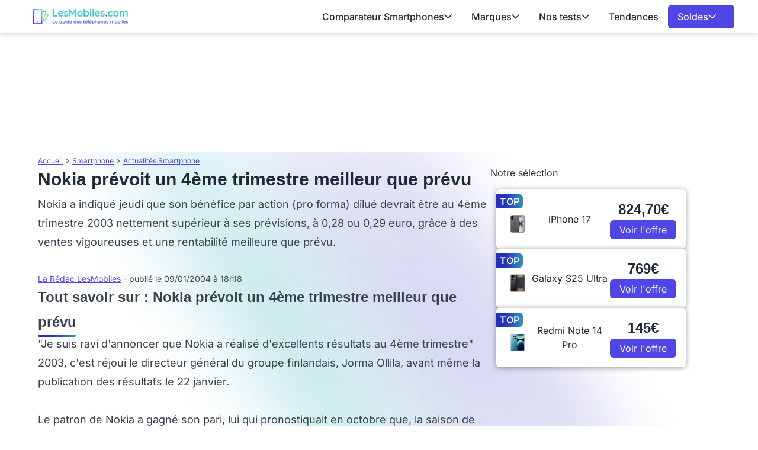

--- FILE ---
content_type: application/javascript
request_url: https://astatic.ccmbg.com/asl3/dist/asl.lesmobiles.07bb4073457f597a98d1.js
body_size: 35821
content:
!function(e,t){if("object"==typeof exports&&"object"==typeof module)module.exports=t();else if("function"==typeof define&&define.amd)define([],t);else{var n=t();for(var i in n)("object"==typeof exports?exports:e)[i]=n[i]}}(self,()=>(()=>{"use strict";var e={56(e,t,n){e.exports=function(e){var t=n.nc;t&&e.setAttribute("nonce",t)}},72(e){var t=[];function n(e){for(var n=-1,i=0;i<t.length;i++)if(t[i].identifier===e){n=i;break}return n}function i(e,i){for(var s={},r=[],a=0;a<e.length;a++){var d=e[a],l=i.base?d[0]+i.base:d[0],c=s[l]||0,h="".concat(l," ").concat(c);s[l]=c+1;var p=n(h),g={css:d[1],media:d[2],sourceMap:d[3],supports:d[4],layer:d[5]};if(-1!==p)t[p].references++,t[p].updater(g);else{var m=o(g,i);i.byIndex=a,t.splice(a,0,{identifier:h,updater:m,references:1})}r.push(h)}return r}function o(e,t){var n=t.domAPI(t);n.update(e);return function(t){if(t){if(t.css===e.css&&t.media===e.media&&t.sourceMap===e.sourceMap&&t.supports===e.supports&&t.layer===e.layer)return;n.update(e=t)}else n.remove()}}e.exports=function(e,o){var s=i(e=e||[],o=o||{});return function(e){e=e||[];for(var r=0;r<s.length;r++){var a=n(s[r]);t[a].references--}for(var d=i(e,o),l=0;l<s.length;l++){var c=n(s[l]);0===t[c].references&&(t[c].updater(),t.splice(c,1))}s=d}}},113(e){e.exports=function(e,t){if(t.styleSheet)t.styleSheet.cssText=e;else{for(;t.firstChild;)t.removeChild(t.firstChild);t.appendChild(document.createTextNode(e))}}},314(e){e.exports=function(e){var t=[];return t.toString=function(){return this.map(function(t){var n="",i=void 0!==t[5];return t[4]&&(n+="@supports (".concat(t[4],") {")),t[2]&&(n+="@media ".concat(t[2]," {")),i&&(n+="@layer".concat(t[5].length>0?" ".concat(t[5]):""," {")),n+=e(t),i&&(n+="}"),t[2]&&(n+="}"),t[4]&&(n+="}"),n}).join("")},t.i=function(e,n,i,o,s){"string"==typeof e&&(e=[[null,e,void 0]]);var r={};if(i)for(var a=0;a<this.length;a++){var d=this[a][0];null!=d&&(r[d]=!0)}for(var l=0;l<e.length;l++){var c=[].concat(e[l]);i&&r[c[0]]||(void 0!==s&&(void 0===c[5]||(c[1]="@layer".concat(c[5].length>0?" ".concat(c[5]):""," {").concat(c[1],"}")),c[5]=s),n&&(c[2]?(c[1]="@media ".concat(c[2]," {").concat(c[1],"}"),c[2]=n):c[2]=n),o&&(c[4]?(c[1]="@supports (".concat(c[4],") {").concat(c[1],"}"),c[4]=o):c[4]="".concat(o)),t.push(c))}},t}},354(e){e.exports=function(e){var t=e[1],n=e[3];if(!n)return t;if("function"==typeof btoa){var i=btoa(unescape(encodeURIComponent(JSON.stringify(n)))),o="sourceMappingURL=data:application/json;charset=utf-8;base64,".concat(i),s="/*# ".concat(o," */");return[t].concat([s]).join("\n")}return[t].join("\n")}},540(e){e.exports=function(e){var t=document.createElement("style");return e.setAttributes(t,e.attributes),e.insert(t,e.options),t}},650(e,t,n){n.d(t,{A:()=>a});var i=n(354),o=n.n(i),s=n(314),r=n.n(s)()(o());r.push([e.id,'/* --- Ads style --- */\n.asl-companion-ad-highlight {\n  outline-style: dashed !important;\n  outline-width: 2px !important;\n  border-radius: 12px;\n  padding: 4px;\n  transition: all 0.3s ease !important;\n}\n\n/* --- Tooltips style --- */\n.ad-tooltip {\n  position: relative !important;\n}\n\n.ad-tooltip .tooltiptext {\n  width: 120px !important;\n  text-align: center !important;\n  border-radius: 6px !important;\n  padding: 5px 0 !important;\n  box-shadow: 0 4px 6px -1px rgba(0, 0, 0, 0.1);\n  position: absolute !important;\n  z-index: 99999 !important;\n  top: 15px !important;\n  left: 15px !important;\n  cursor: pointer !important;\n}\n\n/* --- Side Panel style --- */\n.side-panel {\n  position: fixed;\n  top: 0;\n  right: 0;\n  height: 100vh;\n  width: 589px;\n  background: white;\n  border-left: 1px solid #e5e7eb;\n  box-shadow: -4px 0 6px -1px rgba(0, 0, 0, 0.1);\n  transform: translateX(100%);\n  transition: transform 0.3s ease;\n  z-index: 99999;\n  display: flex;\n  flex-direction: column;\n  font-family: -apple-system, BlinkMacSystemFont, "Segoe UI", Roboto, sans-serif;\n}\n\n.side-panel.open {\n  transform: translateX(0);\n}\n\n/* Panel Header */\n.panel-header {\n  display: flex;\n  flex-direction: column;\n  padding: 1rem;\n  border-bottom: 1px solid #e5e7eb;\n  background-color: #f9fafb;\n  flex-shrink: 0;\n}\n\n.panel-controls-main {\n  display: flex;\n  align-items: center;\n  justify-content: space-between;\n  width: 100%;\n}\n\n.panel-title {\n  display: flex;\n  align-items: center;\n  gap: 0.5rem;\n}\n\n.panel-title h2 {\n  font-size: 1rem;\n  font-weight: 600;\n  color: #111827;\n  margin: 0;\n}\n\n.panel-controls {\n  display: flex;\n  gap: 0.75rem;\n}\n\n.panel-btn {\n  display: flex;\n  align-items: center;\n  justify-content: center;\n  width: 2rem;\n  height: 2rem;\n  background: transparent;\n  border: none;\n  border-radius: 0.25rem;\n  cursor: pointer;\n  transition: background-color 0.1s ease;\n}\n\n.panel-header-btn {\n  color: #4b5563;\n  padding: 0.25rem 0.75rem;\n  border-radius: 9999px;\n  /* Pills Effect */\n  font-size: 0.75rem;\n  font-weight: 500;\n  border: 3px solid transparent;\n  cursor: pointer;\n  transition: all 0.1s ease-in-out;\n}\n\n.panel-header-btn:hover,\n.panel-header-btn.active {\n  color: #111827;\n  border-color: black;\n  font-weight: bold;\n}\n\n.panel-header-filter-btn {\n  color: #4b5563;\n  padding: 0.25rem 0.75rem;\n  border-radius: 9999px;\n  /* Pills Effect */\n  font-size: 0.75rem;\n  font-weight: 500;\n  border: 3px solid transparent;\n  cursor: pointer;\n  transition: all 0.1s ease-in-out;\n}\n\n.panel-header-filter-btn:hover,\n.panel-header-filter-btn.active {\n  color: #111827;\n  border-color: black;\n  font-weight: bold;\n}\n\n.targeting-infos-btn {\n  color: #4b5563;\n  padding: 0.25rem 0.75rem;\n  border-radius: 9999px;\n  /* Pills Effect */\n  font-size: 0.75rem;\n  font-weight: 500;\n  border: 3px solid transparent;\n  cursor: pointer;\n  transition: all 0.1s ease-in-out;\n  margin: 0.6rem 0rem;\n}\n\n.targeting-infos-btn:hover,\n.targeting-infos-btn.active {\n  color: #111827;\n  border-color: black;\n  font-weight: bold;\n}\n\n.position-filters {\n  display: flex;\n  flex-wrap: wrap;\n  gap: 0.5rem;\n  width: 100%;\n  padding-top: 0.75rem;\n  border-top: 1px solid #e5e7eb;\n  margin-top: 0.75rem;\n}\n\n/* Panel Content */\n.panel-content {\n  flex: 1;\n  overflow-y: auto;\n  padding: 1rem;\n}\n\n.empty-state {\n  display: flex;\n  flex-direction: column;\n  align-items: center;\n  justify-content: center;\n  height: 16rem;\n  color: #6b7280;\n  text-align: center;\n}\n\n.empty-icon {\n  font-size: 3rem;\n  margin-bottom: 1rem;\n  opacity: 0.5;\n}\n\n.ad-position-container {\n  border-top: 2px solid #e5e7eb;\n  padding-top: 1.5rem;\n  margin-top: 1.5rem;\n}\n\n.ad-position-container:first-child {\n  border-top: none;\n  padding-top: 0;\n  margin-top: 0;\n}\n\n.position-title {\n  font-size: 1.125rem;\n  font-weight: 600;\n  color: #1f2937;\n  margin-bottom: 1rem;\n}\n\n.position-title code {\n  font-size: 1rem;\n  padding: 0.25rem 0.5rem;\n  border-radius: 0.375rem;\n}\n\n.ad-details+.ad-details {\n  border-top: 1px dashed #d1d5db;\n  margin-top: 1rem;\n  padding-top: 1rem;\n}\n\n.details-section {\n  margin-bottom: 1.5rem;\n}\n\n.details-section h3 {\n  font-size: 0.875rem;\n  font-weight: 500;\n  color: #111827;\n  text-transform: uppercase;\n  letter-spacing: 0.05em;\n  margin-bottom: 0.75rem;\n  display: flex;\n  justify-content: space-between;\n  margin-bottom: 10px;\n}\n\n.copy-button {\n  background-color: #f3f4f6;\n  color: #4b5563;\n  padding: 0.25rem 0.75rem;\n  border-radius: 9999px;\n  font-size: 0.75rem;\n  font-weight: 500;\n  cursor: pointer;\n  transition: all 0.1s ease-in-out;\n  margin: 0;\n  border: 3px solid transparent;\n}\n\n.arrow-button {\n  background-color: #f3f4f6;\n  color: #4b5563;\n  padding: 0.25rem 0.75rem;\n  border-radius: 9999px;\n  cursor: pointer;\n  transition: all 0.1s ease-in-out;\n  margin: 0;\n  border: 3px solid transparent;\n}\n\n.arrow-button:hover {\n  color: #111827;\n  border-color: black;\n}\n\n.arrow-button:active {\n  transform: scale(0.97);\n  background-color: #d1d5db;\n  border-color: black;\n}\n\n.copy-button:hover {\n  color: #111827;\n  border-color: black;\n  font-weight: bold;\n}\n\n.copy-button:active {\n  transform: scale(0.97);\n  background-color: #d1d5db;\n  font-weight: bold;\n  border-color: black;\n}\n\n/* Overview Grid */\n.overview-grid {\n  display: grid;\n  grid-template-columns: 1fr 1fr;\n  gap: 1px;\n  border-radius: 0.5rem;\n  padding: 0.75rem;\n  overflow: hidden;\n\n  .overview-item,\n  .tech-item {\n    background-color: #f9fafb;\n    padding: 0.75rem;\n  }\n\n}\n\n.overview-item label {\n  display: block;\n  font-size: 0.75rem;\n  font-weight: 500;\n  color: #6b7280;\n  text-transform: uppercase;\n  letter-spacing: 0.05em;\n  margin-bottom: 0.25rem;\n}\n\n.overview-item p {\n  font-size: 0.875rem;\n  font-weight: 600;\n  color: #111827;\n  margin: 0;\n}\n\n.overview-full {\n  grid-column: 1 / -1;\n}\n\n.summary-table {\n  width: 100%;\n  border-collapse: collapse;\n  font-size: 0.875rem;\n  margin-top: 1rem;\n}\n\n.summary-table th,\n.summary-table td {\n  border: 1px solid #e5e7eb;\n  padding: 0.5rem 0.75rem;\n  text-align: left;\n  vertical-align: middle;\n}\n\n.summary-table th {\n  background-color: #f9fafb;\n  font-weight: 600;\n}\n\n.summary-table tr:nth-child(even) {\n  background-color: #f9fafb;\n}\n\n.summary-table code {\n  font-size: 0.8rem;\n  background-color: #e5e7eb;\n  padding: 0.15rem 0.3rem;\n  border-radius: 0.25rem;\n}\n\n.summary-table .position-cell {\n  display: flex;\n  align-items: center;\n  gap: 0.5rem;\n}\n\n.summary-table .color-dot {\n  width: 10px;\n  height: 10px;\n  border-radius: 50%;\n  flex-shrink: 0;\n}\n\n/* Performance Grid */\n.performance-grid {\n  display: flex;\n  flex-direction: column;\n  gap: 0.75rem;\n}\n\n.metric-card {\n  border-radius: 0.5rem;\n  padding: 0.75rem;\n  border: 1px solid;\n}\n\n.metric-blue {\n  background-color: #eff6ff;\n  border-color: #bfdbfe;\n}\n\n.metric-green {\n  background-color: #f0fdf4;\n  border-color: #bbf7d0;\n}\n\n.metric-purple {\n  background-color: #faf5ff;\n  border-color: #d8b4fe;\n}\n\n.metric-header {\n  display: flex;\n  align-items: center;\n  gap: 0.5rem;\n  margin-bottom: 0.25rem;\n}\n\n.metric-header .label {\n  font-size: 0.75rem;\n  font-weight: 500;\n  text-transform: uppercase;\n  letter-spacing: 0.05em;\n}\n\n.metric-blue .metric-header .label {\n  color: #1e40af;\n}\n\n.metric-green .metric-header .label {\n  color: #166534;\n}\n\n.metric-purple .metric-header .label {\n  color: #7c3aed;\n}\n\n.metric-value {\n  font-size: 1.5rem;\n  font-weight: bold;\n  margin: 0;\n}\n\n.metric-blue .metric-value {\n  color: #1d4ed8;\n}\n\n.metric-green .metric-value {\n  color: #15803d;\n}\n\n.metric-purple .metric-value {\n  color: #7c3aed;\n}\n\n/* Technical & Actions */\n.technical-details {\n  background-color: #f9fafb;\n  border-radius: 0.5rem;\n  padding: 0.75rem;\n  display: flex;\n  flex-direction: column;\n  gap: 0.5rem;\n}\n\n.tech-item {\n  display: flex;\n  justify-content: space-between;\n  align-items: center;\n  font-size: 0.875rem;\n}\n\n.tech-item code {\n  font-family: "Monaco", "Menlo", monospace;\n  font-size: 0.75rem;\n  background-color: #e5e7eb;\n  padding: 0.25rem 0.5rem;\n  border-radius: 0.25rem;\n}\n\n.tech-item .success {\n  color: #059669;\n  font-weight: 500;\n}\n\n.actions-grid {\n  display: flex;\n  flex-direction: column;\n  gap: 0.5rem;\n}\n\n.btn {\n  display: inline-flex;\n  align-items: center;\n  gap: 0.5rem;\n  padding: 0.5rem 1rem;\n  border: none;\n  border-radius: 0.375rem;\n  font-size: 0.875rem;\n  font-weight: 500;\n  cursor: pointer;\n  transition: all 0.2s ease;\n  text-decoration: none;\n}\n\n.btn-outline {\n  background-color: transparent;\n  color: #374151;\n  border: 1px solid #d1d5db;\n}\n\n.btn-outline:hover {\n  background-color: rgb(133, 133, 133);\n}\n\n.btn-full {\n  width: 100%;\n  justify-content: center;\n}\n\n.btn .icon {\n  font-size: 1rem;\n}\n\n.ad-unit-path {\n  font-size: 0.700rem !important;\n}\n\n#content-to-copy {\n  display: none;\n}\n\n/* Panel Toggle Button */\n.panel-toggle {\n  position: fixed;\n  top: 50%;\n  right: 0;\n  transform: translateY(-50%);\n  background-color: rgb(112, 112, 112);\n  color: white;\n  border: none;\n  border-radius: 0.5rem 0 0 0.5rem;\n  padding: 0.5rem;\n  cursor: pointer;\n  box-shadow: -2px 0 4px rgba(0, 0, 0, 0.1);\n  z-index: 99998;\n  display: flex !important;\n  flex-direction: column !important;\n  gap: 5px !important;\n}\n\n@media (max-width: 768px) {\n  .side-panel {\n    width: 100vw;\n  }\n}\n',"",{version:3,sources:["webpack://./src/resources/css/asl-companion.lazy.css"],names:[],mappings:"AAAA,sBAAsB;AACtB;EACE,gCAAgC;EAChC,6BAA6B;EAC7B,mBAAmB;EACnB,YAAY;EACZ,oCAAoC;AACtC;;AAEA,2BAA2B;AAC3B;EACE,6BAA6B;AAC/B;;AAEA;EACE,uBAAuB;EACvB,6BAA6B;EAC7B,6BAA6B;EAC7B,yBAAyB;EACzB,6CAA6C;EAC7C,6BAA6B;EAC7B,yBAAyB;EACzB,oBAAoB;EACpB,qBAAqB;EACrB,0BAA0B;AAC5B;;AAEA,6BAA6B;AAC7B;EACE,eAAe;EACf,MAAM;EACN,QAAQ;EACR,aAAa;EACb,YAAY;EACZ,iBAAiB;EACjB,8BAA8B;EAC9B,8CAA8C;EAC9C,2BAA2B;EAC3B,+BAA+B;EAC/B,cAAc;EACd,aAAa;EACb,sBAAsB;EACtB,8EAA8E;AAChF;;AAEA;EACE,wBAAwB;AAC1B;;AAEA,iBAAiB;AACjB;EACE,aAAa;EACb,sBAAsB;EACtB,aAAa;EACb,gCAAgC;EAChC,yBAAyB;EACzB,cAAc;AAChB;;AAEA;EACE,aAAa;EACb,mBAAmB;EACnB,8BAA8B;EAC9B,WAAW;AACb;;AAEA;EACE,aAAa;EACb,mBAAmB;EACnB,WAAW;AACb;;AAEA;EACE,eAAe;EACf,gBAAgB;EAChB,cAAc;EACd,SAAS;AACX;;AAEA;EACE,aAAa;EACb,YAAY;AACd;;AAEA;EACE,aAAa;EACb,mBAAmB;EACnB,uBAAuB;EACvB,WAAW;EACX,YAAY;EACZ,uBAAuB;EACvB,YAAY;EACZ,sBAAsB;EACtB,eAAe;EACf,sCAAsC;AACxC;;AAEA;EACE,cAAc;EACd,wBAAwB;EACxB,qBAAqB;EACrB,iBAAiB;EACjB,kBAAkB;EAClB,gBAAgB;EAChB,6BAA6B;EAC7B,eAAe;EACf,gCAAgC;AAClC;;AAEA;;EAEE,cAAc;EACd,mBAAmB;EACnB,iBAAiB;AACnB;;AAEA;EACE,cAAc;EACd,wBAAwB;EACxB,qBAAqB;EACrB,iBAAiB;EACjB,kBAAkB;EAClB,gBAAgB;EAChB,6BAA6B;EAC7B,eAAe;EACf,gCAAgC;AAClC;;AAEA;;EAEE,cAAc;EACd,mBAAmB;EACnB,iBAAiB;AACnB;;AAEA;EACE,cAAc;EACd,wBAAwB;EACxB,qBAAqB;EACrB,iBAAiB;EACjB,kBAAkB;EAClB,gBAAgB;EAChB,6BAA6B;EAC7B,eAAe;EACf,gCAAgC;EAChC,mBAAmB;AACrB;;AAEA;;EAEE,cAAc;EACd,mBAAmB;EACnB,iBAAiB;AACnB;;AAEA;EACE,aAAa;EACb,eAAe;EACf,WAAW;EACX,WAAW;EACX,oBAAoB;EACpB,6BAA6B;EAC7B,mBAAmB;AACrB;;AAEA,kBAAkB;AAClB;EACE,OAAO;EACP,gBAAgB;EAChB,aAAa;AACf;;AAEA;EACE,aAAa;EACb,sBAAsB;EACtB,mBAAmB;EACnB,uBAAuB;EACvB,aAAa;EACb,cAAc;EACd,kBAAkB;AACpB;;AAEA;EACE,eAAe;EACf,mBAAmB;EACnB,YAAY;AACd;;AAEA;EACE,6BAA6B;EAC7B,mBAAmB;EACnB,kBAAkB;AACpB;;AAEA;EACE,gBAAgB;EAChB,cAAc;EACd,aAAa;AACf;;AAEA;EACE,mBAAmB;EACnB,gBAAgB;EAChB,cAAc;EACd,mBAAmB;AACrB;;AAEA;EACE,eAAe;EACf,uBAAuB;EACvB,uBAAuB;AACzB;;AAEA;EACE,8BAA8B;EAC9B,gBAAgB;EAChB,iBAAiB;AACnB;;AAEA;EACE,qBAAqB;AACvB;;AAEA;EACE,mBAAmB;EACnB,gBAAgB;EAChB,cAAc;EACd,yBAAyB;EACzB,sBAAsB;EACtB,sBAAsB;EACtB,aAAa;EACb,8BAA8B;EAC9B,mBAAmB;AACrB;;AAEA;EACE,yBAAyB;EACzB,cAAc;EACd,wBAAwB;EACxB,qBAAqB;EACrB,kBAAkB;EAClB,gBAAgB;EAChB,eAAe;EACf,gCAAgC;EAChC,SAAS;EACT,6BAA6B;AAC/B;;AAEA;EACE,yBAAyB;EACzB,cAAc;EACd,wBAAwB;EACxB,qBAAqB;EACrB,eAAe;EACf,gCAAgC;EAChC,SAAS;EACT,6BAA6B;AAC/B;;AAEA;EACE,cAAc;EACd,mBAAmB;AACrB;;AAEA;EACE,sBAAsB;EACtB,yBAAyB;EACzB,mBAAmB;AACrB;;AAEA;EACE,cAAc;EACd,mBAAmB;EACnB,iBAAiB;AACnB;;AAEA;EACE,sBAAsB;EACtB,yBAAyB;EACzB,iBAAiB;EACjB,mBAAmB;AACrB;;AAEA,kBAAkB;AAClB;EACE,aAAa;EACb,8BAA8B;EAC9B,QAAQ;EACR,qBAAqB;EACrB,gBAAgB;EAChB,gBAAgB;;EAEhB;;IAEE,yBAAyB;IACzB,gBAAgB;EAClB;;AAEF;;AAEA;EACE,cAAc;EACd,kBAAkB;EAClB,gBAAgB;EAChB,cAAc;EACd,yBAAyB;EACzB,sBAAsB;EACtB,sBAAsB;AACxB;;AAEA;EACE,mBAAmB;EACnB,gBAAgB;EAChB,cAAc;EACd,SAAS;AACX;;AAEA;EACE,mBAAmB;AACrB;;AAEA;EACE,WAAW;EACX,yBAAyB;EACzB,mBAAmB;EACnB,gBAAgB;AAClB;;AAEA;;EAEE,yBAAyB;EACzB,uBAAuB;EACvB,gBAAgB;EAChB,sBAAsB;AACxB;;AAEA;EACE,yBAAyB;EACzB,gBAAgB;AAClB;;AAEA;EACE,yBAAyB;AAC3B;;AAEA;EACE,iBAAiB;EACjB,yBAAyB;EACzB,uBAAuB;EACvB,sBAAsB;AACxB;;AAEA;EACE,aAAa;EACb,mBAAmB;EACnB,WAAW;AACb;;AAEA;EACE,WAAW;EACX,YAAY;EACZ,kBAAkB;EAClB,cAAc;AAChB;;AAEA,qBAAqB;AACrB;EACE,aAAa;EACb,sBAAsB;EACtB,YAAY;AACd;;AAEA;EACE,qBAAqB;EACrB,gBAAgB;EAChB,iBAAiB;AACnB;;AAEA;EACE,yBAAyB;EACzB,qBAAqB;AACvB;;AAEA;EACE,yBAAyB;EACzB,qBAAqB;AACvB;;AAEA;EACE,yBAAyB;EACzB,qBAAqB;AACvB;;AAEA;EACE,aAAa;EACb,mBAAmB;EACnB,WAAW;EACX,sBAAsB;AACxB;;AAEA;EACE,kBAAkB;EAClB,gBAAgB;EAChB,yBAAyB;EACzB,sBAAsB;AACxB;;AAEA;EACE,cAAc;AAChB;;AAEA;EACE,cAAc;AAChB;;AAEA;EACE,cAAc;AAChB;;AAEA;EACE,iBAAiB;EACjB,iBAAiB;EACjB,SAAS;AACX;;AAEA;EACE,cAAc;AAChB;;AAEA;EACE,cAAc;AAChB;;AAEA;EACE,cAAc;AAChB;;AAEA,wBAAwB;AACxB;EACE,yBAAyB;EACzB,qBAAqB;EACrB,gBAAgB;EAChB,aAAa;EACb,sBAAsB;EACtB,WAAW;AACb;;AAEA;EACE,aAAa;EACb,8BAA8B;EAC9B,mBAAmB;EACnB,mBAAmB;AACrB;;AAEA;EACE,yCAAyC;EACzC,kBAAkB;EAClB,yBAAyB;EACzB,uBAAuB;EACvB,sBAAsB;AACxB;;AAEA;EACE,cAAc;EACd,gBAAgB;AAClB;;AAEA;EACE,aAAa;EACb,sBAAsB;EACtB,WAAW;AACb;;AAEA;EACE,oBAAoB;EACpB,mBAAmB;EACnB,WAAW;EACX,oBAAoB;EACpB,YAAY;EACZ,uBAAuB;EACvB,mBAAmB;EACnB,gBAAgB;EAChB,eAAe;EACf,yBAAyB;EACzB,qBAAqB;AACvB;;AAEA;EACE,6BAA6B;EAC7B,cAAc;EACd,yBAAyB;AAC3B;;AAEA;EACE,oCAAoC;AACtC;;AAEA;EACE,WAAW;EACX,uBAAuB;AACzB;;AAEA;EACE,eAAe;AACjB;;AAEA;EACE,8BAA8B;AAChC;;AAEA;EACE,aAAa;AACf;;AAEA,wBAAwB;AACxB;EACE,eAAe;EACf,QAAQ;EACR,QAAQ;EACR,2BAA2B;EAC3B,oCAAoC;EACpC,YAAY;EACZ,YAAY;EACZ,gCAAgC;EAChC,eAAe;EACf,eAAe;EACf,yCAAyC;EACzC,cAAc;EACd,wBAAwB;EACxB,iCAAiC;EACjC,mBAAmB;AACrB;;AAEA;EACE;IACE,YAAY;EACd;AACF",sourcesContent:['/* --- Ads style --- */\n.asl-companion-ad-highlight {\n  outline-style: dashed !important;\n  outline-width: 2px !important;\n  border-radius: 12px;\n  padding: 4px;\n  transition: all 0.3s ease !important;\n}\n\n/* --- Tooltips style --- */\n.ad-tooltip {\n  position: relative !important;\n}\n\n.ad-tooltip .tooltiptext {\n  width: 120px !important;\n  text-align: center !important;\n  border-radius: 6px !important;\n  padding: 5px 0 !important;\n  box-shadow: 0 4px 6px -1px rgba(0, 0, 0, 0.1);\n  position: absolute !important;\n  z-index: 99999 !important;\n  top: 15px !important;\n  left: 15px !important;\n  cursor: pointer !important;\n}\n\n/* --- Side Panel style --- */\n.side-panel {\n  position: fixed;\n  top: 0;\n  right: 0;\n  height: 100vh;\n  width: 589px;\n  background: white;\n  border-left: 1px solid #e5e7eb;\n  box-shadow: -4px 0 6px -1px rgba(0, 0, 0, 0.1);\n  transform: translateX(100%);\n  transition: transform 0.3s ease;\n  z-index: 99999;\n  display: flex;\n  flex-direction: column;\n  font-family: -apple-system, BlinkMacSystemFont, "Segoe UI", Roboto, sans-serif;\n}\n\n.side-panel.open {\n  transform: translateX(0);\n}\n\n/* Panel Header */\n.panel-header {\n  display: flex;\n  flex-direction: column;\n  padding: 1rem;\n  border-bottom: 1px solid #e5e7eb;\n  background-color: #f9fafb;\n  flex-shrink: 0;\n}\n\n.panel-controls-main {\n  display: flex;\n  align-items: center;\n  justify-content: space-between;\n  width: 100%;\n}\n\n.panel-title {\n  display: flex;\n  align-items: center;\n  gap: 0.5rem;\n}\n\n.panel-title h2 {\n  font-size: 1rem;\n  font-weight: 600;\n  color: #111827;\n  margin: 0;\n}\n\n.panel-controls {\n  display: flex;\n  gap: 0.75rem;\n}\n\n.panel-btn {\n  display: flex;\n  align-items: center;\n  justify-content: center;\n  width: 2rem;\n  height: 2rem;\n  background: transparent;\n  border: none;\n  border-radius: 0.25rem;\n  cursor: pointer;\n  transition: background-color 0.1s ease;\n}\n\n.panel-header-btn {\n  color: #4b5563;\n  padding: 0.25rem 0.75rem;\n  border-radius: 9999px;\n  /* Pills Effect */\n  font-size: 0.75rem;\n  font-weight: 500;\n  border: 3px solid transparent;\n  cursor: pointer;\n  transition: all 0.1s ease-in-out;\n}\n\n.panel-header-btn:hover,\n.panel-header-btn.active {\n  color: #111827;\n  border-color: black;\n  font-weight: bold;\n}\n\n.panel-header-filter-btn {\n  color: #4b5563;\n  padding: 0.25rem 0.75rem;\n  border-radius: 9999px;\n  /* Pills Effect */\n  font-size: 0.75rem;\n  font-weight: 500;\n  border: 3px solid transparent;\n  cursor: pointer;\n  transition: all 0.1s ease-in-out;\n}\n\n.panel-header-filter-btn:hover,\n.panel-header-filter-btn.active {\n  color: #111827;\n  border-color: black;\n  font-weight: bold;\n}\n\n.targeting-infos-btn {\n  color: #4b5563;\n  padding: 0.25rem 0.75rem;\n  border-radius: 9999px;\n  /* Pills Effect */\n  font-size: 0.75rem;\n  font-weight: 500;\n  border: 3px solid transparent;\n  cursor: pointer;\n  transition: all 0.1s ease-in-out;\n  margin: 0.6rem 0rem;\n}\n\n.targeting-infos-btn:hover,\n.targeting-infos-btn.active {\n  color: #111827;\n  border-color: black;\n  font-weight: bold;\n}\n\n.position-filters {\n  display: flex;\n  flex-wrap: wrap;\n  gap: 0.5rem;\n  width: 100%;\n  padding-top: 0.75rem;\n  border-top: 1px solid #e5e7eb;\n  margin-top: 0.75rem;\n}\n\n/* Panel Content */\n.panel-content {\n  flex: 1;\n  overflow-y: auto;\n  padding: 1rem;\n}\n\n.empty-state {\n  display: flex;\n  flex-direction: column;\n  align-items: center;\n  justify-content: center;\n  height: 16rem;\n  color: #6b7280;\n  text-align: center;\n}\n\n.empty-icon {\n  font-size: 3rem;\n  margin-bottom: 1rem;\n  opacity: 0.5;\n}\n\n.ad-position-container {\n  border-top: 2px solid #e5e7eb;\n  padding-top: 1.5rem;\n  margin-top: 1.5rem;\n}\n\n.ad-position-container:first-child {\n  border-top: none;\n  padding-top: 0;\n  margin-top: 0;\n}\n\n.position-title {\n  font-size: 1.125rem;\n  font-weight: 600;\n  color: #1f2937;\n  margin-bottom: 1rem;\n}\n\n.position-title code {\n  font-size: 1rem;\n  padding: 0.25rem 0.5rem;\n  border-radius: 0.375rem;\n}\n\n.ad-details+.ad-details {\n  border-top: 1px dashed #d1d5db;\n  margin-top: 1rem;\n  padding-top: 1rem;\n}\n\n.details-section {\n  margin-bottom: 1.5rem;\n}\n\n.details-section h3 {\n  font-size: 0.875rem;\n  font-weight: 500;\n  color: #111827;\n  text-transform: uppercase;\n  letter-spacing: 0.05em;\n  margin-bottom: 0.75rem;\n  display: flex;\n  justify-content: space-between;\n  margin-bottom: 10px;\n}\n\n.copy-button {\n  background-color: #f3f4f6;\n  color: #4b5563;\n  padding: 0.25rem 0.75rem;\n  border-radius: 9999px;\n  font-size: 0.75rem;\n  font-weight: 500;\n  cursor: pointer;\n  transition: all 0.1s ease-in-out;\n  margin: 0;\n  border: 3px solid transparent;\n}\n\n.arrow-button {\n  background-color: #f3f4f6;\n  color: #4b5563;\n  padding: 0.25rem 0.75rem;\n  border-radius: 9999px;\n  cursor: pointer;\n  transition: all 0.1s ease-in-out;\n  margin: 0;\n  border: 3px solid transparent;\n}\n\n.arrow-button:hover {\n  color: #111827;\n  border-color: black;\n}\n\n.arrow-button:active {\n  transform: scale(0.97);\n  background-color: #d1d5db;\n  border-color: black;\n}\n\n.copy-button:hover {\n  color: #111827;\n  border-color: black;\n  font-weight: bold;\n}\n\n.copy-button:active {\n  transform: scale(0.97);\n  background-color: #d1d5db;\n  font-weight: bold;\n  border-color: black;\n}\n\n/* Overview Grid */\n.overview-grid {\n  display: grid;\n  grid-template-columns: 1fr 1fr;\n  gap: 1px;\n  border-radius: 0.5rem;\n  padding: 0.75rem;\n  overflow: hidden;\n\n  .overview-item,\n  .tech-item {\n    background-color: #f9fafb;\n    padding: 0.75rem;\n  }\n\n}\n\n.overview-item label {\n  display: block;\n  font-size: 0.75rem;\n  font-weight: 500;\n  color: #6b7280;\n  text-transform: uppercase;\n  letter-spacing: 0.05em;\n  margin-bottom: 0.25rem;\n}\n\n.overview-item p {\n  font-size: 0.875rem;\n  font-weight: 600;\n  color: #111827;\n  margin: 0;\n}\n\n.overview-full {\n  grid-column: 1 / -1;\n}\n\n.summary-table {\n  width: 100%;\n  border-collapse: collapse;\n  font-size: 0.875rem;\n  margin-top: 1rem;\n}\n\n.summary-table th,\n.summary-table td {\n  border: 1px solid #e5e7eb;\n  padding: 0.5rem 0.75rem;\n  text-align: left;\n  vertical-align: middle;\n}\n\n.summary-table th {\n  background-color: #f9fafb;\n  font-weight: 600;\n}\n\n.summary-table tr:nth-child(even) {\n  background-color: #f9fafb;\n}\n\n.summary-table code {\n  font-size: 0.8rem;\n  background-color: #e5e7eb;\n  padding: 0.15rem 0.3rem;\n  border-radius: 0.25rem;\n}\n\n.summary-table .position-cell {\n  display: flex;\n  align-items: center;\n  gap: 0.5rem;\n}\n\n.summary-table .color-dot {\n  width: 10px;\n  height: 10px;\n  border-radius: 50%;\n  flex-shrink: 0;\n}\n\n/* Performance Grid */\n.performance-grid {\n  display: flex;\n  flex-direction: column;\n  gap: 0.75rem;\n}\n\n.metric-card {\n  border-radius: 0.5rem;\n  padding: 0.75rem;\n  border: 1px solid;\n}\n\n.metric-blue {\n  background-color: #eff6ff;\n  border-color: #bfdbfe;\n}\n\n.metric-green {\n  background-color: #f0fdf4;\n  border-color: #bbf7d0;\n}\n\n.metric-purple {\n  background-color: #faf5ff;\n  border-color: #d8b4fe;\n}\n\n.metric-header {\n  display: flex;\n  align-items: center;\n  gap: 0.5rem;\n  margin-bottom: 0.25rem;\n}\n\n.metric-header .label {\n  font-size: 0.75rem;\n  font-weight: 500;\n  text-transform: uppercase;\n  letter-spacing: 0.05em;\n}\n\n.metric-blue .metric-header .label {\n  color: #1e40af;\n}\n\n.metric-green .metric-header .label {\n  color: #166534;\n}\n\n.metric-purple .metric-header .label {\n  color: #7c3aed;\n}\n\n.metric-value {\n  font-size: 1.5rem;\n  font-weight: bold;\n  margin: 0;\n}\n\n.metric-blue .metric-value {\n  color: #1d4ed8;\n}\n\n.metric-green .metric-value {\n  color: #15803d;\n}\n\n.metric-purple .metric-value {\n  color: #7c3aed;\n}\n\n/* Technical & Actions */\n.technical-details {\n  background-color: #f9fafb;\n  border-radius: 0.5rem;\n  padding: 0.75rem;\n  display: flex;\n  flex-direction: column;\n  gap: 0.5rem;\n}\n\n.tech-item {\n  display: flex;\n  justify-content: space-between;\n  align-items: center;\n  font-size: 0.875rem;\n}\n\n.tech-item code {\n  font-family: "Monaco", "Menlo", monospace;\n  font-size: 0.75rem;\n  background-color: #e5e7eb;\n  padding: 0.25rem 0.5rem;\n  border-radius: 0.25rem;\n}\n\n.tech-item .success {\n  color: #059669;\n  font-weight: 500;\n}\n\n.actions-grid {\n  display: flex;\n  flex-direction: column;\n  gap: 0.5rem;\n}\n\n.btn {\n  display: inline-flex;\n  align-items: center;\n  gap: 0.5rem;\n  padding: 0.5rem 1rem;\n  border: none;\n  border-radius: 0.375rem;\n  font-size: 0.875rem;\n  font-weight: 500;\n  cursor: pointer;\n  transition: all 0.2s ease;\n  text-decoration: none;\n}\n\n.btn-outline {\n  background-color: transparent;\n  color: #374151;\n  border: 1px solid #d1d5db;\n}\n\n.btn-outline:hover {\n  background-color: rgb(133, 133, 133);\n}\n\n.btn-full {\n  width: 100%;\n  justify-content: center;\n}\n\n.btn .icon {\n  font-size: 1rem;\n}\n\n.ad-unit-path {\n  font-size: 0.700rem !important;\n}\n\n#content-to-copy {\n  display: none;\n}\n\n/* Panel Toggle Button */\n.panel-toggle {\n  position: fixed;\n  top: 50%;\n  right: 0;\n  transform: translateY(-50%);\n  background-color: rgb(112, 112, 112);\n  color: white;\n  border: none;\n  border-radius: 0.5rem 0 0 0.5rem;\n  padding: 0.5rem;\n  cursor: pointer;\n  box-shadow: -2px 0 4px rgba(0, 0, 0, 0.1);\n  z-index: 99998;\n  display: flex !important;\n  flex-direction: column !important;\n  gap: 5px !important;\n}\n\n@media (max-width: 768px) {\n  .side-panel {\n    width: 100vw;\n  }\n}\n'],sourceRoot:""}]);const a=r},659(e){var t={};e.exports=function(e,n){var i=function(e){if(void 0===t[e]){var n=document.querySelector(e);if(window.HTMLIFrameElement&&n instanceof window.HTMLIFrameElement)try{n=n.contentDocument.head}catch(e){n=null}t[e]=n}return t[e]}(e);if(!i)throw new Error("Couldn't find a style target. This probably means that the value for the 'insert' parameter is invalid.");i.appendChild(n)}},825(e){e.exports=function(e){if("undefined"==typeof document)return{update:function(){},remove:function(){}};var t=e.insertStyleElement(e);return{update:function(n){!function(e,t,n){var i="";n.supports&&(i+="@supports (".concat(n.supports,") {")),n.media&&(i+="@media ".concat(n.media," {"));var o=void 0!==n.layer;o&&(i+="@layer".concat(n.layer.length>0?" ".concat(n.layer):""," {")),i+=n.css,o&&(i+="}"),n.media&&(i+="}"),n.supports&&(i+="}");var s=n.sourceMap;s&&"undefined"!=typeof btoa&&(i+="\n/*# sourceMappingURL=data:application/json;base64,".concat(btoa(unescape(encodeURIComponent(JSON.stringify(s))))," */")),t.styleTagTransform(i,e,t.options)}(t,e,n)},remove:function(){!function(e){if(null===e.parentNode)return!1;e.parentNode.removeChild(e)}(t)}}}}},t={};function n(i){var o=t[i];if(void 0!==o)return o.exports;var s=t[i]={id:i,exports:{}};return e[i](s,s.exports,n),s.exports}n.n=e=>{var t=e&&e.__esModule?()=>e.default:()=>e;return n.d(t,{a:t}),t},n.d=(e,t)=>{for(var i in t)n.o(t,i)&&!n.o(e,i)&&Object.defineProperty(e,i,{enumerable:!0,get:t[i]})},n.o=(e,t)=>Object.prototype.hasOwnProperty.call(e,t),n.r=e=>{"undefined"!=typeof Symbol&&Symbol.toStringTag&&Object.defineProperty(e,Symbol.toStringTag,{value:"Module"}),Object.defineProperty(e,"__esModule",{value:!0})},n.nc=void 0;var i={};n.r(i),n.d(i,{Asl:()=>z});class o{constructor(e,t,n,i,s){if(this.constructor===o)throw new Error("Class is of abstract type and can't be instantiated");this._asl=e,this._client=t,this._console=window.getConsole("ASL.position"),this._conf=n.mapping[this._asl.screenName],this._clientId=n.clientId?.[this._asl.country]??this._client.conf.clientId,this._sitepage=s,this.format=this._conf.format,this.sizes=this._conf.sizes,this.skin=this._conf.skin,this.id=i,this.divId="ba_"+i,this.containerId="ctn_"+i,this.isRefreshAllowed=this._conf.refresh??!1,this.minHeight=this._conf.minHeight??0,this.debugInfos={id:"",classic:{events:{},adUnitPath:"",id:i,creativeId:"",campaignId:"",advertiserId:"",lineItemId:"",size:[],format:""},refresh:[],hubvisor:{status:"not_loaded"}},this.slot=null,this.creativeId=null,this.adUnitPath="",this.hubvisor=this._conf.hubvisor??!0,this._console.log(this.id+" configuration :  ",this._conf)}generateAdUnitPath(){return this._console.log("Slot adUnitPath",this.adUnitPath),this.adUnitPath}setPlaceHolderStyle(){const e=document.createElement("style"),t=document.createElement("style"),n=document.createElement("style"),i=document.documentElement.lang?document.documentElement.lang:"en";this._console.log("Set CLS style for position ",this),e.id="style_"+this.containerId,e.innerHTML="\n/* Placeholder natives et infeed */\n#"+this.containerId+" { \n    min-height: "+this.minHeight+";\n    display: flex;\n    justify-content: center;\n    margin-top: 10px;\n}",t.id="bg--style_"+this.containerId,t.innerHTML="#"+this.containerId+" > iframe, \n#"+this.containerId+" > div { \n    flex: 0 !important;\n}",n.id="style_"+this.divId,t.innerHTML+="\n#"+this.containerId+'::before { \n    content: "'+window.asl.getMessage("placeholderText",i)+'";\n    font-size: 0.875rem;\n    color: #ccc;\n    background-color: #fafafa;\n    border: solid 1px #fafafa;\n    border-radius: 3px;\n    flex: 1;\n    display: flex;\n    align-items: center;\n    align-self: stretch;\n    justify-content: center;\n}',n.innerHTML="\n#"+this.containerId+" iframe,\n#"+this.containerId+" div {\n    flex: 1;\n    min-height: "+this.minHeight+";\n","phonandroid"===this._asl.getSite()?n.innerHTML+="}":n.innerHTML+="    height: "+this.minHeight+";\n}",document.head.appendChild(e),document.head.appendChild(t),document.head.appendChild(n)}isPlaceholderPosition(){return!!this._conf.placeholder}isPlaceholderNeeded(){return!!this.isPlaceholderPosition()&&-1===["BE","CH"].indexOf(this._asl.country)}isRoadBlockPosition(){return!!this._conf.roadblock}isOutstreamPosition(){return!!this._conf.outstream}isParallaxPosition(){return!!this._conf.parallax}isAmazonPosition(){return!!this._conf.amazon}isNativePosition(){return!!this._conf.native}updateAndRelayDebugInfos(e,t){this._generatePositionDebugInfos(e,t),this._asl.aslCompanion?.handleAdEvent(this.debugInfos)}addNewRefreshDebugInfos(){const e={id:this.id,events:{},adUnitPath:this.adUnitPath,creativeId:"",campaignId:"",advertiserId:"",lineItemId:"",size:[],format:""};return this.debugInfos.refresh.push(e),e}_generatePositionDebugInfos(e,t){const n=Date.now();if(this.debugInfos.id=this.id,this.adUnitPath.endsWith("_r")){let i=this.debugInfos.refresh.at(-1);if(!i)return void this._console.log('no refreshed ad but adunitpath with "-r"');i.events[e]||(i.events[e]={timestamp:0}),i.events[e].timestamp=n,i.slotStatus=e,i.adUnitPath=this.adUnitPath,i.creativeId=t.creativeId||i.creativeId,i.campaignId=t.campaignId||i.campaignId,i.advertiserId=t.advertiserId||i.advertiserId,i.lineItemId=t.lineItemId||i.lineItemId,i.size=t.size&&t.size.length>0?t.size:i.size,i.format=t.format||this.format}else{const i=this.debugInfos.classic;i.events[e]||(i.events[e]={timestamp:0}),i.events[e].timestamp=n,i.adUnitPath=this.adUnitPath,i.slotStatus=e,i.creativeId=i.creativeId||t.creativeId,i.campaignId=i.campaignId||t.campaignId,i.advertiserId=i.advertiserId||t.advertiserId,i.lineItemId=i.lineItemId||t.lineItemId,i.size=i.size&&i.size.length>0?i.size:t.size,i.format=i.format||this.format}}}class s extends o{constructor(e,t,n,i,o){super(e,t,n,i,o),this.primary=this._conf.primary,this.type="classic"}generateAdUnitPath(){return"backroll"===this.id?this.adUnitPath:(this.adUnitPath="/"+this._clientId+"/"+this._asl.getSite()+"/"+("desktop"===this._asl.screenName?"web":"webmobile")+"_"+("mobile"===this._asl.screenName?"smartphone":"tablet"===this._asl.screenName?"tablette":this._asl.screenName)+"_nos/"+this._generateInvCode(),super.generateAdUnitPath())}setHBVSlotTargeting(){const e=this._getHBVSlotTargetingConf();return this._console.log("Position configuration",this.id,e),this._client.hubvisor&&this._client.isIPCountryAllowed()&&this.hubvisor&&this._client.hubvisor.setGlobalTargetingForSlot(e),e}isPrimaryPosition(){return!!this._conf.primary}_generateInvCode(){let e=this._asl.screenName+"_"+this._sitepage+"_"+this.format;return e+="refresh"===this.type?"_r":"_c",e}_getHBVSlotTargetingConf(){return{dfpfr:{invCodeXandr:this._generateInvCode(),sizes:this.sizes,targetId:this.divId},parameters:{skin:this.skin,name:this.format,atf:this._conf.atf,primary:this.primary,sizes:this.sizes}}}}function r(e){return JSON.parse(JSON.stringify(e))}class a{constructor(e,t){if(this._asl=e,this._console=window.getConsole("ASL.positionsInsertor"),this._conf=t.conf,Array.isArray(this._conf?.exclusionNodeFilter)){const e=this._conf.exclusionNodeFilter;this._conf.exclusionNodeFilter={noAdBefore:[],noAdAround:e,noAdAfter:[]}}this._conf?.nbScreen||(this._conf=Object.assign({},{nbScreen:{desktop:2,mobile:3,tablet:2}},this._conf)),this._console.log("Insertor conf",r(this._conf)),this.availableNodes=[],this.validShadowNodes=[],this._validTagNamesParent=["P","DIV","ASIDE","ARTICLE","SECTION","MAIN"],this._exclusionNodeFilter={noAdBefore:[],noAdAround:["IMG"],noAdAfter:["H1","H2","H3","H4","H5","H6"]},this._vhActivated=!1,this._counter=0,this._minDistanceBeforeExcludedNode=50,this._minDistanceBetweenExcludedNodeAndAd=50,this._imagesLoaded=0,this._imagesToLoad=0,this._allImageLoaded=!1,this._minHeightBetweenNodes=this._conf?.minHeightBetweenNodes??300,this._screenName=this._asl.getScreenName(),this._availablePositionsToInsert=[],this._nbPosBeforeVH=0,this._debugMode=window.location.search.match(/ads_insertor_debug=true/)??!1}init(){if(this._console.log("Starting Insertor init"),this._availablePositionsToInsert=this._getAvailablePositionsToInsert(),this._nbPosBeforeVH=this._availablePositionsToInsert.length??0,this._rootNode=document.querySelector(this._conf.nodeSelector)??void 0,!this._rootNode)return void this._console.log("LoadInsertor abort, root node not found.");const e=this._rootNode.querySelectorAll("img");this._imagesToLoad=e.length,this._console.log("Found "+this._imagesToLoad+" images within root node."),this._conf?.exclusionNodeFilter||(this._conf.exclusionNodeFilter={noAdBefore:[],noAdAround:[],noAdAfter:[]}),e.forEach(e=>{if(e.complete)return void this._setImageLoaded();const t="lazy"===e.getAttribute("loading");t&&e.hasAttribute("width")&&e.hasAttribute("height")?this._setImageLoaded():(e.addEventListener("load",()=>this._setImageLoaded()),e.addEventListener("error",()=>this._setImageLoaded()),t&&(this._console.log("img is lazy loaded and not configured as it should. Setting attribute loading to eager so it loads now"),e.setAttribute("loading","eager")))}),this._checkAllImages()}getAvailableNodes(){return this.availableNodes}getValidShadowNodes(){return this.validShadowNodes}_getAvailablePositionsToInsert(){return Object.entries(this._asl.conf.positions).map(e=>{if(e[1].mapping[this._screenName].insertor)return e[0].toLowerCase()}).filter(e=>e)}_insertInArticlePositions(e,t){this._console.group("INSERT NODES"),this._console.log("Insert positions in",e),this._debugMode&&this._console.log("exclusionsFilter",t),t.noAdAround.push(".ads--insertor-exclusion");let n=this._getNodePositions(e).top,i=this._getContainerSize(e);const o={noAdBefore:t.noAdBefore.concat(this._exclusionNodeFilter.noAdBefore),noAdAfter:t.noAdAfter.concat(this._exclusionNodeFilter.noAdAfter),noAdAround:t.noAdAround.concat(this._exclusionNodeFilter.noAdAround)},s=this._getExclusionNodes(o,e),r=this._getFullExclusionNodes(o,e),a=[],d=e.getElementsByTagName("*"),l=this._insertionPointsCollector(d),c=this._insertShadowNodesToDOM(l),h=this._getNodePositions(e).bottom;for(let e=0;e<c.length;e++){const t=c[e],o=this._getNodePositions(t),d=this._getNodeMargins(t),l=Math.round(o.width+d),p=o.top,g=o.top,m=this._hasExclusionSiblings(t,p,s,r);this._console.group("Evaluating"),this._debugMode&&this._console.log("evaluating the position before this node:",t.nextSibling),this._displayDebugTable(i,l,p,n,h,g,m),this._console.groupEnd(),this._isInvalidPosition(i,l,p,n,h,g,m)?a.push(t):(this._counter++,n=p,this._console.log("Pushing shadowNode to valid node list",t),this.validShadowNodes.push(t),this._vhActivated=this._counter>=this._nbPosBeforeVH),this._vhActivated&&(this._debugMode&&this._console.log("Viewport height calculation activated"),this._minHeightBetweenNodes=window.innerHeight*this._getNbScreen())}this._clearValidShadowNodesStyle(),this._removeInvalidShadowNodes(a),this._addDebugCss(),this._console.log("Available positions to insert",this._availablePositionsToInsert),this._console.log("Number of valid insertion points",this.validShadowNodes.length),this._console.groupEnd();for(let e=0;e<this._availablePositionsToInsert.length;e++){const t=this._availablePositionsToInsert[e].toLowerCase();if(this.availableNodes[e]){let n=this.availableNodes[e];this._addPositionDivContext(n,t)}else delete window.asl.conf.positions[t.charAt(0).toUpperCase()+t.slice(1)]}window.dataLayer.push({event:"asl.insertor.positions_found"})}_addPositionDivContext(e,t){this._console.log("Adding div "+t),e.id="ctn_"+t.toLowerCase();let n=document.createElement("div");n.id="ba_"+t.toLowerCase(),e.appendChild(n)}_addDebugCss(){if(this._debugMode){const e=document.createElement("style");e.innerHTML=".ads--insertor-casper{width: auto; min-height:10%; padding:5px;}  .ads--insertor-casper::after{content:attr(id); font-family:Consolas,Monaco,'Ubuntu Mono',monospace; } .ads--insertor-good{border:1px green solid;flex-direction:column;} .ads--insertor-bad{border:1px red solid}",document.head.appendChild(e)}}_removeInvalidShadowNodes(e){this._console.log("Removing invalids shadow nodes");for(let t=0;t<e.length;t++){const n=e[t];this._debugMode?(n.classList.add("ads--insertor-bad"),n.innerHTML=n.id):n.remove()}}_clearValidShadowNodesStyle(){for(let e=0;e<this.validShadowNodes.length;e++){const t=this.validShadowNodes[e];this.availableNodes.push(t),this._debugMode?t.classList.add("ads--insertor-good"):t.style.cssText=""}}_displayDebugTable(e,t,n,i,o,s,r){const a=.9*e>t,d=n<i+this._minHeightBetweenNodes,l=o<s+this._minHeightBetweenNodes;this._debugMode&&"function"==typeof this._console.table&&this._console.table([{test:"container width too small ?",condition:"(containerSize * 0.90) > size",result:a,detail:`containerSize: ${e}, containerSizeMinus10: ${.9*e}, size: ${t}`},{test:"too close from previous position ?",condition:"topNode < (previousNodeTop + minHeightBetweenNodes)",result:d,detail:`topNode: ${n}, previousNodeTop: ${i}, minHeightBetweenNodes: ${this._minHeightBetweenNodes}`},{test:"too close from bottom ?",condition:"containerBottomPosition < (bottomNode + minHeightBetweenNodes)",result:l,detail:`containerBottomPosition: ${o}, bottomNode: ${s}, minHeightBetweenNodes: ${this._minHeightBetweenNodes}`},{test:"too close from excluded node ?",condition:"hasExclusionSiblings(shadowNode, topNode)",result:r,detail:""}])}_insertShadowNodesToDOM(e){let t=[];for(let n=0;n<e.length;n++){const i=e[n],o=this._createShadowNode();this._console.log("Inserting shadowNode to DOM",r(o)),i.parentElement?.insertBefore(o,i),t.push(o)}return t}_createShadowNode(){const e=document.createElement("div");return e.classList.add("ads--insertor-casper"),e.style.display="flex",e.style.boxSizing="border-box",e}_hasExclusionSiblings(e,t,n,i){for(let e=0;e<i.length;e++){const o=i[e],{bottom:s,top:r}=this._getNodePositions(o);let a=!1,d="";const l=n.noAdBefore.includes(o),c=n.noAdAfter.includes(o);if(!l&&!c||l&&c?(a=r-this._minDistanceBeforeExcludedNode<=t&&s+this._minDistanceBetweenExcludedNodeAndAd>t,d="no ad around"):l?(a=r>=t&&r-this._minDistanceBeforeExcludedNode<t,d="no ad before"):(a=r<t&&s+this._minDistanceBetweenExcludedNodeAndAd>t,d="no ad after"),a)return this._debugMode&&(this._console.log("ExclusionNode detected - skipping this position because of ",o),this._console.log("Exclusion type",d)),!0}return this._debugMode&&this._console.log("No exclusion for this node",e),!1}_getFullExclusionNodes(e,t){const n=[];for(const t of Object.values(e))t.forEach(e=>n.push(e));const i=t.querySelectorAll(n.join(", "));return this._debugMode&&this._console.log("fullExclusionNodes",i),i}_getExclusionNodes(e,t){const n={noAdBefore:[],noAdAfter:[]};return e.noAdBefore.length>0&&(n.noAdBefore=Array.from(t.querySelectorAll(e.noAdBefore.join(", ")))),e.noAdAfter.length>0&&(n.noAdAfter=Array.from(t.querySelectorAll(e.noAdAfter.join(", ")))),this._debugMode&&this._console.log("exclusionNodes",n),n}_getContainerSize(e){const t=window.getComputedStyle(e);let n=parseFloat(t.getPropertyValue("width"))-parseFloat(t.getPropertyValue("padding-left"))-parseFloat(t.getPropertyValue("padding-right"));return"table-cell"===t.getPropertyValue("display")&&(n-=parseFloat(t.getPropertyValue("border-left-width"))+parseFloat(t.getPropertyValue("border-right-width"))),this._debugMode&&this._console.log("containerSize",Math.round(n)),Math.round(n)}_getNbScreen(){return this._conf.nbScreen[this._screenName]}_checkAllImages(){this._imagesToLoad===this._imagesLoaded&&this._rootNode&&!this._allImageLoaded&&(this._console.log("All images are fully loaded, starting position insertion process"),this._insertInArticlePositions(this._rootNode,this._conf.exclusionNodeFilter),this._console.log("End of positions insertion inside article"),this._allImageLoaded=!0)}_setImageLoaded(){this._imagesLoaded++,this._checkAllImages()}_getNodePositions(e){const t=e.getBoundingClientRect();return{top:window.scrollY+t.top,bottom:window.scrollY+t.bottom,width:t.width}}_getNodeMargins(e){const t=window.getComputedStyle(e),n=t.getPropertyValue("margin-left"),i=t.getPropertyValue("margin-right");return parseFloat(n)+parseFloat(i)}_insertionPointsCollector(e){let t=[];for(let n=0;n<e.length;n++){const i=e[n],o=i.parentElement;if(!o)return this._console.log("Wrong parent node",o),t;-1===this._validTagNamesParent.indexOf(o.tagName)||o.classList.contains("ads--insertor-avoid")||o.classList.contains("jccmPlayerParent")||"1"===o.getAttribute("data-insertor-excluded")?(i.setAttribute("data-insertor-excluded","1"),this._debugMode&&this._console.log("Insertion point invalid, tested node is excluded",i,o.tagName,i.parentNode)):-1!==window.getComputedStyle(i).display.indexOf("block")?(t.push(i),this._console.log("Collecting valid node insertion point",i)):this._debugMode&&this._console.log("Insertion point invalid, tested node is block element",i)}return t}_isInvalidPosition(e,t,n,i,o,s,r){return t<.9*e||i+this._minHeightBetweenNodes>n||s+this._minHeightBetweenNodes>o||r}}function d(e){return e&&"object"==typeof e&&!Array.isArray(e)}function l(e,...t){if(!t.length)return e;const n=t.shift();if(d(e)&&d(n)){for(const t in n)d(n[t])?(e[t]||(e[t]={}),e[t]=l(e[t],n[t])):e[t]=n[t];return l(e,...t)}return n}function c(e){return e&&"dfpintl"===e.CLIENT_NAME}const h=function(e){if(void 0===window.dataLayer||!Array.isArray(window.dataLayer))return null;let t;return window.dataLayer.some(n=>void 0!==n[e]&&(t=n[e],!0)),void 0!==t?t:null},p=function(e){return-1!==["CH","CA","BE"].indexOf(e)};class g{constructor(e,t,n){this._console=window.getConsole("ASL.conf"),this._conf=void 0,this._insertorConf=void 0,this._options=e,this._console.log("Initial conf",r(this._options)),this._screenName=t,this._country=n}async getConf(){return this._conf||(this._console.log("Conf loading"),this._console.log("App conf",this._options.appConf),this._conf=l(this._options.conf,this._options.appConf),this._cleanPositions(),this._adjustPartnersAndPositons(),this._console.log("Conf loaded",r(this._conf))),this._conf}async getInsertorConf(){if(this._insertorConf)return this._insertorConf;this._conf||(this._conf=await this.getConf()),this._insertorConf=this._options.insertorConf;const e=this._buildAdditionalExclusionNodeFilter()??[];return this._insertorConf={...this._insertorConf,...this._conf.insertor,exclusionNodeFilter:[...this._insertorConf?.exclusionNodeFilter||[],...e]},this._insertorConf}_buildAdditionalExclusionNodeFilter(){let e=[];if(this._conf.insertor?.exclusionNodeFilter&&Array.isArray(this._conf.insertor.exclusionNodeFilter))e=this._conf.insertor.exclusionNodeFilter;else if(this._conf.insertor?.exclusionNodeFilter)for(const[t,n]of Object.entries(this._conf.insertor.exclusionNodeFilter)){let i=!0;n.adsCategory&&(i=i&&n.adsCategory.includes(this._conf.adsCategory)),n.positions&&(i=i&&n.positions.every(e=>Object.keys(this._conf.positions).includes(e))),n.devices&&(i=i&&n.devices.includes(window._gtm.utils.getScreenName())),i&&e.push(t)}return e}_cleanPositions(){for(const e in this._conf.positions)this._conf.positions[e].mapping&&this._conf.positions[e].mapping[this._screenName]||(delete this._conf.positions[e],this._console.log(e+" ignored: no mapping"))}_adjustPartnersAndPositons(){this._conf.dfpfr&&(this._conf.dfpfr.partners.kwords&&(this._conf.inArticleAdsDisabled||"supplement"===h("theme")||!0===h("contentcommerce")||this._conf.dfpfr.partners.kwords.tagName1&&!this._conf.dfpfr.partners.kwords.tagName1.includes(h("tagName1"))||p(this._country))&&(this._conf.dfpfr.partners.kwords=!1),this._conf.inArticleAdsDisabled&&this._conf.positions.premium_atf&&delete this._conf.positions.premium_atf)}}class m{constructor(e){this._aslCompanionCore=e,this._console=window.getConsole("ASL.aslCompanionPanel"),this._console.log("Starting"),this._collapseButton=document.getElementById("collapsePanel"),this._panelToggleButton=document.getElementById("panelToggle"),this._openPanelButton=document.getElementById("openPanel"),this._copyAdInfosButtonForPhone=document.getElementById("copyAdInfos"),this._emptyStateContainer=document.getElementById("emptyState"),this._viewAllAdsButton=document.getElementById("viewAllAdsBtn"),this._screenshotButton=document.getElementById("screenshotBtn"),this._adDetailsContainer=document.getElementById("adDetailsContainer"),this._positionFiltersContainer=document.getElementById("positionFilters"),this.sidePanel=document.getElementById("sidePanel"),this.selectedAdId=null,this._isCapturing=!1,this._setupEventListeners()}_setupEventListeners(){this._screenshotButton?.addEventListener("click",async e=>{if(this._isCapturing)return;if(this._isCapturing=!0,this._screenshotButton instanceof HTMLButtonElement&&this._screenshotButton.disabled)return;this._screenshotButton instanceof HTMLButtonElement&&(this._screenshotButton.disabled=!0);const t=Object.values(this._aslCompanionCore.trackedAds);try{this.sidePanel&&(this.sidePanel.style.display="none");const e=await this._handleScreenshotCapture();if(this.sidePanel&&(this.sidePanel.style.display="flex"),e){if(await this._waitForFocus())try{await navigator.clipboard.write([new ClipboardItem({"image/png":e})]),this._console.log("Image copied successfully")}catch(e){this._console.error("Copy failed",e)}}}finally{this.sidePanel&&(this.sidePanel.style.display="flex"),t.forEach(e=>{if(e.classic?.events.slotOnload){const t=this._aslCompanionCore.assignAndGetColorIndex(e.id);this._aslCompanionCore.updateAdHighlighting(e.id,t)}}),this._screenshotButton instanceof HTMLButtonElement&&(this._screenshotButton.disabled=!1),this._isCapturing=!1}}),this._collapseButton?.addEventListener("click",()=>this._togglePanel(!1)),this._viewAllAdsButton?.addEventListener("click",()=>{this.selectedAdId=null,this.updatePanelView(null)}),this._openPanelButton?.addEventListener("click",()=>{this._isCapturing||(null===this.selectedAdId&&this.updatePanelView(this.selectedAdId),this._togglePanel(!0))}),this._copyAdInfosButtonForPhone?.addEventListener("click",e=>{if(this._isCapturing||!this.selectedAdId)return;const t=this._aslCompanionCore.trackedAds[this.selectedAdId],n=t.refresh?.at(-1);let i;if(n){if(t.refresh){i=`refresh-${t.refresh.length-1}`}}else i="classic";e.currentTarget instanceof HTMLElement&&this._handleCopyClick(e.currentTarget,i)});const e=this._adDetailsContainer;e&&e.addEventListener("click",e=>{if(!this._isCapturing&&this.selectedAdId&&e.target instanceof HTMLElement){const t=e.target.closest(".copy-button");if(t instanceof HTMLElement){const e=t.dataset.copySuffix;this._handleCopyClick(t,e)}}})}updatePanelView(e){const t=this._adDetailsContainer,n=this._positionFiltersContainer,i=this._aslCompanionCore.trackedAds;if(t&&this._emptyStateContainer){if(n&&(n.innerHTML=""),Object.keys(i).length>1&&Object.keys(i).forEach(t=>{if("top"===t&&i.x02.classic?.events.slotOnload||"x02"===t&&!i.x02.classic?.events.slotOnload)return;const o=document.createElement("button");o.className=`panel-header-filter-btn-${this._aslCompanionCore.assignAndGetColorIndex(t)} panel-header-filter-btn`,o.textContent=t,o.dataset.adId=t,t===e&&o.classList.add("active"),o.onclick=()=>{this.selectedAdId=t,this.updatePanelView(t)},n?.appendChild(o)}),this._viewAllAdsButton&&(null===e?this._viewAllAdsButton.classList.add("active"):this._viewAllAdsButton.classList.remove("active")),t.innerHTML="",0===Object.keys(i).length)return this._emptyStateContainer.style.display="flex",void(t.style.display="none");if(this._emptyStateContainer.style.display="none",t.style.display="block",e){const n=i[e];n?t.appendChild(this._renderSingleAdDetails(n)):(this._emptyStateContainer.style.display="flex",t.style.display="none")}else t.appendChild(this._renderAllAdsSummaryTable(i))}}_renderAllAdsSummaryTable(e){const t=document.createElement("table");t.className="summary-table",t.innerHTML="\n      <thead>\n        <tr>\n          <th>Position</th>\n          <th>Creative ID</th>\n          <th>Format</th>\n          <th>Last Event</th>\n        </tr>\n      </thead>\n      <tbody>\n      </tbody>";const n=t.querySelector("tbody");return Object.values(e).forEach(t=>{if("top"===t.id&&e.x02.classic?.events.slotOnload||"x02"===t.id&&!e.x02.classic.events.slotOnload)return;const i=t.refresh?.at(-1)||t.classic;if(!i)return;const o=t.id,s=i.creativeId||"N/A",r=i.format||"N/A",a=i.slotStatus||"N/A",d=this._aslCompanionCore.assignAndGetColorIndex(o),l=this._aslCompanionCore.COLOR_PALETTE.primary[d],c=document.createElement("tr");c.innerHTML=`\n                            <td>\n                                <div class='position-cell'>\n                                    <span class='color-dot' style='background-color: ${l};'></span>\n                                    <code>${o}</code>\n                                </div>\n                            </td>\n                            <td><code>${s}</code></td>\n                            <td><code>${r}</code></td>\n                            <td><code>${a}</code></td>\n                        `,n?.appendChild(c)}),t}_renderSingleAdDetails(e){const t=document.createElement("div");t.className="ad-position-container";const n=document.createElement("h2");if(n.className=`position-title position-title-${this._aslCompanionCore.assignAndGetColorIndex(e.id)}`,n.innerHTML=`Position: <code>${e.id}</code>`,t.appendChild(n),e.classic){const n=this._createAdDetailsBlock(e.classic,"Classic","classic");n&&t.appendChild(n)}return e.refresh&&e.refresh.length>0&&e.refresh.forEach((e,n)=>{const i=this._createAdDetailsBlock(e,`Refresh ${n+1}`,`refresh-${n}`);i&&t.appendChild(i)}),t}_getSelectedAdId(){return this.selectedAdId}isPanelOpen(){return this.sidePanel?.classList.contains("open")}_handleAdClick(e){if(this._isCapturing)return;const t=e.dataset.adId;t&&this._aslCompanionCore.trackedAds[t]&&(this.selectedAdId=t,this.updatePanelView(this.selectedAdId),this._togglePanel(!0))}_togglePanel(e){this.updatePanelView(this.selectedAdId),!0===e&&this.sidePanel&&this._panelToggleButton?(this.sidePanel.classList.add("open"),this._panelToggleButton.style.display="none"):this.sidePanel&&!1===e&&(this.sidePanel.classList.remove("open"),this.selectedAdId&&this._panelToggleButton&&(this._panelToggleButton.style.display="block"))}_createAdDetailsBlock(e,t,n){const i=document.createElement("div");i.className="ad-details";const o="31695825",s=e.creativeId||"N/A",r=e.size?e.size.join("x"):"N/A",a=e.advertiserId||"N/A",d=e.campaignId||"N/A",l=e.id||"N/A",c=void 0!==e.loadTime?`${e.loadTime} ms`:"N/A",h=e.adUnitPath||"N/A",p=e.lineItemId||"N/A",g=this._aslCompanionCore.asl.dfpfr.positions[l].slot?.getTargetingMap();if(g){const e="N/A"!==d?`<a href="https://admanager.google.com/${o}#delivery/LineItemDetail/lineItemId=${p}" target="_blank" rel="noopener noreferrer" class="ad-manager-link">${p}</a>`:"N/A",m="N/A"!==s?`<a href="https://admanager.google.com/${o}#delivery/CreativeDetail/creativeId=${s}" target="_blank" rel="noopener noreferrer" class="ad-manager-link">${s}</a>`:"N/A";i.innerHTML=`\n                                      <div class="details-section">\n                                      <h3>\n                                              ${t}\n                                              <button class="copy-button" data-copy-suffix="${n}">Copy</button>\n                                          </h3>\n                                          <div class="overview-grid overview-grid-${this._aslCompanionCore.assignAndGetColorIndex(l)}">\n                                          <div class="overview-item"><label>CreativeId</label><p>${m}</p></div>\n                                          <div class="overview-item"><label>LineItemId</label><p>${e}</p></div>\n                                          <div class="overview-item"><label>Advertiser_Id</label><p id="adAdvertiserId-${n}">${a}</p></div>\n                                          <div class="overview-item"><label>Campaign_Id</label><p id="adCampaignId-${n}">${d}</p></div>\n                                          <div class="overview-full overview-item"><label>AdUnitPath</label><p id="adUnitPath-${n}" class="ad-unit-path">${h}</p></div>\n                                          <div class="tech-item overview-full"><span>Ad ID:</span><code id="adId-${n}">${l}</code></div>\n                                          <div class="tech-item overview-full"><span>Load Time:</span><span id="adLoadTime-${n}" class="success">${c}</span></div>\n                                          <div class="tech-item overview-full"><span>Ad Size:</span><span id="adSize-${n}" class="success">${r}</span></div>\n                                          </div>\n                                          </div>\n                                          `;const u=document.createElement("div");u.id=`targeting-container-${n}`,u.className=`overview-grid-${this._aslCompanionCore.assignAndGetColorIndex(l)} overview-grid targeting-grid`,u.style.display="none",Object.entries(g).forEach(([e,t])=>{const n=document.createElement("div");n.className="overview-item",n.innerHTML=`\n          <label>${e}</label>\n          <p>${t[0]}</p>\n          `,u.appendChild(n)});const A=document.createElement("button");A.className="targeting-infos-btn",A.id=`targetingButton-${n}`,A.title="See all targeting infos button",A.textContent="Targeting Infos +",A.onclick=()=>{const e="none"===u.style.display;u.style.display=e?"grid":"none",A.textContent=e?"Targeting Infos -":"Targeting Infos +"};const f=i.querySelector(".details-section");return f&&(f.appendChild(A),f.appendChild(u)),i}}async _waitForFocus(){return new Promise(e=>{const t=Date.now(),n=setInterval(()=>{document.hasFocus()?(clearInterval(n),e(!0)):Date.now()-t>2e3&&(clearInterval(n),this._console.error("Timeout: Document did not regain focus within 2 seconds."),e(!1))},50)})}async _handleScreenshotCapture(){Object.values(this._aslCompanionCore.trackedAds).forEach(e=>{const t=document.getElementById(`ctn_${e.id}`);this._aslCompanionCore.removeHighlightFromAd(t,e.id)}),await new Promise(e=>setTimeout(e,100));try{const e=await navigator.mediaDevices.getDisplayMedia({video:{displaySurface:"monitor"},audio:!1});await new Promise(e=>setTimeout(e,300));const[t]=e.getVideoTracks(),n=new ImageCapture(t),i=await n.grabFrame();return t.stop(),await this._copyImageBitmapToClipboard(i)}catch(e){return this._console.error("error during the screenshot",e),null}}async _copyImageBitmapToClipboard(e){const t=document.createElement("canvas");t.width=e.width,t.height=e.height;const n=t.getContext("2d");n?.drawImage(e,0,0);const i=await new Promise(e=>t.toBlob(e,"image/png"));return i?(this._console.log("PNG Blob created successfully."),i):(this._console.error("Canvas to Blob conversion failed"),null)}async _handleCopyClick(e,t){if(this._isCapturing)return;if(this._isCapturing=!0,!this.selectedAdId){const e=this._positionFiltersContainer?.querySelector(".panel-header-filter-btn.active");e instanceof HTMLElement&&e.dataset.adId&&(this.selectedAdId=e.dataset.adId)}if(!this.selectedAdId)return void(this._isCapturing=!1);const n=Object.values(this._aslCompanionCore.trackedAds),i=this._aslCompanionCore.trackedAds[this.selectedAdId];let o;if("classic"===t)o=i.classic;else if(t&&t.startsWith("refresh-")){const e=parseInt(t.split("-")[1],10);i.refresh&&(o=i.refresh[e])}if(!o)return;const s={CreativeId:o.creativeId,Advertiser_Id:o.advertiserId,Campaign_Id:o.campaignId,LineItemId:o.lineItemId,AdUnitPath:o.adUnitPath,Size:o.size?.join("x"),AdID:this.selectedAdId,LoadTime:`${o.loadTime}ms`};let r="| Key | Value |\n|:---|:---|\n";Object.entries(s).forEach(([e,t])=>{r+=`| **${e}** | \`${t||"N/A"}\` |\n`});let a="";Object.entries(s).forEach(([e,t])=>{a+=`<tr><td><strong>${e}</strong></td><td><code>${t||"N/A"}</code></td></tr>`});const d=`\n        <style>\n          table { border-collapse: collapse; width: 100%; font-family: sans-serif; }\n          th, td { border: 1px solid #ddd; padding: 8px; text-align: left; }\n          th { background-color: #f2f2f2; }\n          code { background-color: #eee; padding: 2px 4px; border-radius: 3px; }\n        </style>\n        <table>\n          <thead><tr><th>Key</th><th>Value</th></tr></thead>\n          <tbody>${a}</tbody>\n        </table>\n      `;try{e instanceof HTMLButtonElement&&(e.disabled=!0),this._screenshotButton instanceof HTMLButtonElement&&(this._screenshotButton.disabled=!0),this.sidePanel&&(this.sidePanel.style.display="none");const t=await this._handleScreenshotCapture();if(!await this._waitForFocus())return void this._console.error("Cannot copy, the document does not have focus.");const n={"text/plain":new Blob([r],{type:"text/plain"}),"text/html":new Blob([d],{type:"text/html"})};t?n["image/png"]=t:this._console.log("Capture failed or was cancelled, only text will be copied.");const i=new ClipboardItem(n);if(await navigator.clipboard.write([i]),e){const t=e.textContent;e.textContent="Copied!",setTimeout(()=>{t.includes("📋")?e.textContent="📋":e.textContent=t},2e3)}}catch(e){console.error("Failed to copy rich text: ",e)}finally{this.sidePanel&&(this.sidePanel.style.display="flex"),n.forEach(e=>{if(e.classic?.events.slotOnload){const t=this._aslCompanionCore.assignAndGetColorIndex(e.id);this._aslCompanionCore.updateAdHighlighting(e.id,t)}}),e instanceof HTMLButtonElement&&(e.disabled=!1),this._screenshotButton instanceof HTMLButtonElement&&(this._screenshotButton.disabled=!1),this._isCapturing=!1}}}var u=n(72),A=n.n(u),f=n(825),_=n.n(f),b=n(659),y=n.n(b),w=n(56),C=n.n(w),v=n(540),B=n.n(v),E=n(113),P=n.n(E),x=n(650),I={};x.A&&x.A.locals&&(I.locals=x.A.locals);var S,T=0,k={};k.styleTagTransform=P(),k.setAttributes=C(),k.insert=y().bind(null,"head"),k.domAPI=_(),k.insertStyleElement=B(),I.use=function(e){return k.options=e||{},T++||(S=A()(x.A,k)),I},I.unuse=function(){T>0&&! --T&&(S(),S=null)};const L=I;window.performance.mark("ASL:companion:reading");class N{constructor(e){this._console=window.getConsole("ASL.aslCompanion"),this._console.log("Starting"),this.asl=e,this.trackedAds={},this.COLOR_PALETTE={primary:["#E74C3C","#3498DB","#2ECC71","#F39C12","#9B59B6","#F1C40F","#FD79A8","#8D6E63","#34495E","#7F8C8D"]},this._isPanelOpen=!1,this._selectedAdId=null,this._isHighlightNeeded=this._isURLParamHere()}handleAdEvent(e){const t=e.id;this._createTrackedAdsOrNot(t),Object.assign(this.trackedAds[t],e);const n=this.trackedAds[t]?.classic?.slotStatus;window.performance.mark("ASL:companion:"+t+"-"+n),this._console.log("Handling event for:",t,e);const i=this.assignAndGetColorIndex(t);if(this._calculateLoadTime(t,n),n&&this.trackedAds[t].classic?.events[n]){const e=this.trackedAds[t].classic.events[n];e.displayTime=new Date(e.timestamp).toLocaleString()}if(this._console.log("Updated tracked ad:",this.trackedAds[t]),this.panel?.isPanelOpen()){this.panel._getSelectedAdId()===t&&this.panel?.updatePanelView(t)}this._isHighlightNeeded&&this.activate(),n&&this.panel&&this.trackedAds[t].classic?.events.slotOnload&&this.updateAdHighlighting(t,i),window.performance.measure("ASL:companion:"+t+"-"+n+"-end","ASL:companion:"+t+"-"+n)}updateAdHighlighting(e,t){let n=null,i=e;if("x02"===e){n=document.querySelector(".layout_ct");const e=document.getElementById("ctn_top");e&&this.removeHighlightFromAd(e,"top")}else if("top"===e&&this.trackedAds.x02.classic?.events.slotOnload){n=document.querySelector(".layout_ct")||document.querySelector(".non-article");const e=document.getElementById("ctn_top");e&&this.removeHighlightFromAd(e,"top"),i="x02"}else n=document.getElementById(`ctn_${e}`);n?(n instanceof HTMLElement&&this.removeHighlightFromAd(n,i),n instanceof HTMLElement&&this._applyHighlightToAd(n,t,i)):console.warn(`ASL Companion: Element for ad "${e}" not found.`)}_applyHighlightToAd(e,t,n){if(!e)return void this._console.log("no html elmt to highlight");if(e.querySelector(".tooltiptext"))return;const i=`<span class="tooltiptext tooltiptext-color-${t}">${n}</span>`,o=["asl-companion-ad-highlight","ad-tooltip",`asl-companion-ad-highlight-color-${t}`];if(!e)return void this._console.log("no html elmt to highlight");e.classList.add(...o),e.insertAdjacentHTML("beforeend",i),e.setAttribute("data-asl-companion-styled","true"),e.setAttribute("data-ad-id",n);const s=e.querySelector(".tooltiptext");s instanceof HTMLElement&&s.addEventListener("click",t=>{this.panel&&this.panel._handleAdClick(e),t.preventDefault(),t.stopPropagation()}),this._console.log(`Applied CSS to ${e.id}`)}removeHighlightFromAd(e,t){if(e){const n=this.trackedAds[t]?.colorIndex,i=["asl-companion-ad-highlight","ad-tooltip"];void 0!==n&&i.push(`asl-companion-ad-highlight-color-${n}`),e.classList.remove(...i);const o=e.querySelector(".tooltiptext");o&&o.remove(),e.removeAttribute("data-asl-companion-styled"),this._console.log(`Remove CSS from ${e.id}`)}}_generateColorPaletteCss(e){let t="";return e.forEach((e,n)=>{t+=`\n        .asl-companion-ad-highlight-color-${n} {\n          outline-color: ${e} !important;\n        }\n\n        .ad-tooltip .tooltiptext-color-${n} {\n          background-color: ${e} !important;\n          color: #fff !important;\n        }\n\n        .panel-header-filter-btn-${n} {\n          background-color: ${e+"38"};\n        }\n        .panel-header-filter-btn-${n}.hover,\n        .panel-header-filter-btn-${n}.active {\n          background-color: ${e};\n        }\n\n        .position-title-${n} code {\n          background-color: ${e+"38"};\n          color: ${e};\n        }\n\n        .overview-grid-${n} {\n          background-color: ${e+"38"};\n        }\n      `}),this._console.log("Color Palette CSS generated"),t}generateDynamicAslCompanionCss(){let e="";return e+=this._generateColorPaletteCss(this.COLOR_PALETTE.primary),this._console.log("all dynamic css generated"),e}_createTrackedAdsOrNot(e){this.trackedAds[e]||(window.performance.mark("ASL:companion:"+e+"-tracked-ads-creation"),this.trackedAds[e]={id:e},window.performance.measure("ASL:companion:"+e+"-tracked-ads-end","ASL:companion:"+e+"-tracked-ads-creation"))}assignAndGetColorIndex(e){if(!this.trackedAds[e].colorIndex){window.performance.mark("ASL:companion:"+e+"-color-index-creation");const t=Object.keys(this.trackedAds).length%this.COLOR_PALETTE.primary.length;this.trackedAds[e].colorIndex=t,window.performance.measure("ASL:companion:"+e+"-color-index-end","ASL:companion:"+e+"-color-index-creation")}return this.trackedAds[e].colorIndex}_calculateLoadTime(e,t){window.performance.mark("ASL:companion:"+e+"-"+t+"-calculate-load-time");const n=this.trackedAds[e];if(n){if(n.classic&&!n.classic.loadTime&&n.classic.events&&(n.classic.loadTime=this._calculateAllEventsDuration(n.classic.events,e,t)),n.refresh&&n.refresh.length>0)for(const i of n.refresh)!i.loadTime&&i.events&&(i.loadTime=this._calculateAllEventsDuration(i.events,e,t));window.performance.measure("ASL:companion:"+e+"-"+t+"-calculate-load-time-end","ASL:companion:"+e+"-"+t+"-calculate-load-time")}}_calculateAllEventsDuration(e,t,n){if(window.performance.mark("ASL:companion:"+t+"-"+n+"-calculate-all-events"),e){const i=Object.keys(e).length-1,o=Object.values(e)[i].timestamp-Object.values(e)[0].timestamp;return window.performance.measure("ASL:companion:"+t+"-"+n+"-calculate-all-events-end","ASL:companion:"+t+"-"+n+"-calculate-all-events"),o}}_isURLParamHere(){window.performance.mark("ASL:companion:url-param");const e=new URLSearchParams(window.location.search).get("aslcompanion");return e||null!==e?(window.performance.measure("ASL:companion:url-param-end","ASL:companion:url-param"),!0):(window.performance.measure("ASL:companion:url-param-end","ASL:companion:url-param"),!1)}activate(){this.isHighlightNeeded=!0,this.injectCSS(),this.injectHTML(),Object.keys(this.trackedAds).forEach(e=>{const t=this.trackedAds[e].colorIndex;t&&this.trackedAds[e].classic?.events.slotOnload&&this.updateAdHighlighting(e,t)}),this.initAslCompanionPanel()}injectCSS(){L.use();const e=document.createElement("style");e.id="asl-companion-styles",e.innerHTML=this.generateDynamicAslCompanionCss(),document.head.appendChild(e),this._console.log("css imported")}injectHTML(){document.getElementById("sidePanel")?this._console.log("ASL Companion HTML already injected"):(document.body.insertAdjacentHTML("beforeend",' <div class="side-panel" id="sidePanel"> <div class="panel-header"> <div class="panel-controls-main"> <div class="panel-title"> <span class="icon">🎯</span> <h2 id="aslCompanionTitle">ASL Companion</h2> </div> <div class="panel-controls"> <button id="viewAllAdsBtn" class="panel-header-btn" title="See all positions"> All Positions </button> <button id="screenshotBtn" class="panel-header-btn" title="screenshot"> <span>📸</span> </button> <button class="panel-header-btn" id="collapsePanel" title="Collapse"> <span>➡️</span> </button> </div> </div> <div id="positionFilters" class="position-filters"> </div> </div> <div class="panel-content" id="panelContent"> <div class="empty-state" id="emptyState"> <div class="empty-icon">🎯</div> <p>Click on an ad to view details</p> </div> <div id="adDetailsContainer"> </div> </div> </div> <div class="panel-toggle" id="panelToggle"> <button class="panel-header-btn" id="openPanel" title="Open"> <span>⬅️</span> </button> <button class="panel-header-btn" id="copyAdInfos" title="Copy"> <span>📋</span> </button> </div> '),this._console.log("html injected into the dom"))}initAslCompanionPanel(){"loading"===document.readyState?document.addEventListener("DOMContentLoaded",()=>{this.panel=new m(this)}):this.panel=new m(this)}}window.performance.measure("ASL:companion:read","ASL:companion:reading");class z{static APP_CONF;static CLIENT;static VIDEO_CLIENT;constructor(e){this.conf=e.conf,this.country=e.country??"FR",this.dfpfr=void 0,this.dfpvideo=void 0,this.dfpintl=void 0,this.screenName=window._gtm.utils.getScreenName(),this.level1="",this.listeners={},this.i18n={messages:{fr:{placeholderText:"publicité"},"fr-FR":{placeholderText:"publicité"},en:{placeholderText:"ad"},es:{placeholderText:"publicidad"},pt:{placeholderText:"anùncio"}}},this.isZen=!1,this.initZen(),this._prebidUrls=e.prebidUrls,this._console=window.getConsole("ASL"),this._confHandler=new g({conf:e.conf,appConf:z.APP_CONF,insertorConf:e.insertorConf},this.screenName,this.country),this.aslCompanionApi={activate:()=>{this.aslCompanion?this.aslCompanion.activate():this._console.log("impossible to activate aslCompanion because aslCompanion instance is missing")}},this._console.log("New Instance of Asl 3")}async init(){this._console.log("Init Asl 3"),this.conf=await this._confHandler.getConf(),this.level1=this._buildLevel1();const e=await this._confHandler.getInsertorConf();var t;this.insertor=new a(this,{conf:e}),(t=z.CLIENT)&&"dfpfr"===t.CLIENT_NAME&&this.conf.dfpfr&&!this.conf.dfpfr.disabledAds?(this.dfpfr=new z.CLIENT(this,this.conf.dfpfr),this.insertor.init(),await this.dfpfr.init(),this._waitForMediaplayerLoading(this._prebidUrls["resources/prebid/prebid.hbv.min.js"])):c(z.CLIENT)&&this.conf.dfpintl&&!this.conf.dfpintl.disabledAds?(this.dfpintl=new z.CLIENT(this,this.conf.dfpintl,this._prebidUrls["resources/prebid/prebid.intl.min.js"]),this.insertor.init(),await this.dfpintl.init(),this._waitForMediaplayerLoading()):this._waitForMediaplayerLoading(this.conf.dfpvideo?.partners?.prebid?this._prebidUrls["resources/prebid/prebid.hbv.min.js"]:null),this.aslCompanion=new N(this),dataLayer.push({event:"asl.ready"})}initZen(){let e=document.cookie.split("; "),t=null;for(let n=0;n<e.length;n++)if(t=e[n].split("="),"asl_zen"===t[0])return this.isZen=!0,this;if(window.location.search.search(/utm_medium=(e)?mail/gi)>0){const e=new Date;e.setTime(e.getTime()+3e5),document.cookie="asl_zen=1; expires="+e.toUTCString()+"; path=/",this.isZen=!0}return this}getClientName(){if(!z.CLIENT)return null;const e=z.CLIENT.CLIENT_NAME;return this.conf[e]&&this[e]?e:null}getSite(){return this.dfpfr&&this.conf.dfpfr?this.conf.dfpfr.site:this.dfpintl&&this.conf.dfpintl?this.conf.dfpintl.site:""}getScreenName(){return this.screenName}getClient(){const e=this.getClientName();if(e)return this[e]}getLangue(){return"fr"}getLevel1(){return this.level1}getTypePage(){return-1!==["unitaire-content-commerce-videofirstpremium","unitaire-content-commerce-videofirst","unitaire-content-commerce","dictionnaire-unitaire","unitaire-une-colonne","unitaire+videofirstpremium","reportage+videofirst","unitaire+videofirst","recipe+videofirstpremium","recipe+videofirst","unitaire-no-ads","profil-with-ads","multipage-ajax","sujet forum","comparateur","page-video","odunitaire","restaurant","multipage","creation","unitaire","program","article","recipe","odunit","odrank","product"].indexOf(this.conf.adsCategory)?"content":-1!==["unitaire-list-articles","listingarticles","recipe-keyword","odalphabetical","listingforum","listingtest","odelection","odobituary","recherche","odexamen","keyword","listing","odindex","glossary","odsante","search","forum","grid"].indexOf(this.conf.adsCategory)?"list":-1!==["home","channel"].indexOf(this.conf.adsCategory)?"home":-1!==["unitaire-ops"].indexOf(this.conf.adsCategory)?"ops":(-1!==["divers","profile","book"].indexOf(this.conf.adsCategory)||console.error("No adsCategory detected for this page"),"divers")}getTypeAppli(){switch(this.getTypePage()){case"content":case"divers":case"list":case"ops":return"articles";case"home":return"/"!==location.pathname||"www"!==location.hostname.split(/\./)[0]&&"droit-finances"!==location.hostname.split(/\./)[0]?"homerub":"homesite";default:return this._console.error("Unknow typePage cannot match typeAppli for this page"),"error"}}getQuery(){let e=[];return"object"==typeof this.conf.keywords&&(e=this.conf.keywords),this.isZen&&e.push("noinsve"),e}getKeywords(){let e=[];"object"==typeof this.conf.keywords&&(e=this.conf.keywords),this.isZen&&e.push("noinsve");for(const t in e)Object.prototype.hasOwnProperty.call(e,t)&&(e[t]=e[t].replace(/keyword=/,""));return e}getGbmlusUrlParam(){const e=location.href.match(/gbmlus=([^&?]+)/i);return null!==e?(this._console.log("gbmlus trouvé dans l'url"),e):(this._console.log("gbmlus non trouvé dans l'url"),!1)}getMessage(e,t){return this.i18n.messages[t]?this.i18n.messages[t][e]:this.i18n.messages.en[e]}normalizeAdsCategoryLabel(e){return e.toLowerCase().replace(/[\W_]/g,"_")}collapsePosition(e,t){this._console.log("Collapse of the position "+e.id+" with the parameters",t);const n=t.style,i=t.height,o=t.targetIdStyle,s=t.containerStyle;let r=document.getElementById(e.divId),a=document.getElementById(e.containerId),d=t.iframe;a&&r&&(t.iframeFirst?(t.iframe&&(d.style.height=i+"px"),a.style.cssText=s,r.style.cssText=o):(r.style.cssText=""!==n?n:o,a.style.cssText=""!==n?n:s,t.iframe&&(d.style.height=i+"px")),t.destroy&&this.destroyPositionSlot(e))}destroyPositionSlot(e){this._console.log("Destroying slot related to position",e.divId);const t=this.getClientName();if(!t)return void this._console.error("Client not defined, exiting destroyPositionSlot()");if(!e.slot)return void this._console.error("Position slot is empty, exiting destroyPositionSlot()");const n=this[t];n.hubvisor&&n.isIPCountryAllowed()&&e.hubvisor&&n.hubvisor.clearTargetingForSlot(e.slot,e.divId),n.googletag.destroySlots([e.slot]),delete e.slot}on(e,t,n){return"string"!=typeof t&&(n=t,t="global"),this.listeners[t]||(this.listeners[t]={}),this.listeners[t][e]||(this.listeners[t][e]=[]),this.listeners[t][e].push(n),this}emit(e,t,n=null){if("string"!=typeof t&&(n=t,t="global"),this.listeners[t]&&this.listeners[t][e])for(const i in this.listeners[t][e])try{this.listeners[t][e][i].call(this,n)}catch(n){console.error("ASL emit error for event="+e+" / position="+t+" / listener="+i,n)}return this}refresh(e){this.getClient().refresh(e)}_waitForMediaplayerLoading(e=null){return window._gtm.events.waitFor("mediaplayer-loading").then(async()=>{z.VIDEO_CLIENT&&(this._console.log("PlayerManager found & video client available, adding DFPVideo client to ASL"),this.dfpvideo=new z.VIDEO_CLIENT(this,this.conf.dfpvideo,e),await this.dfpvideo.init()),window._gtm.events.trigger("asl-video_client-ready",!0)})}_slugify(e){return e.normalize("NFD").replace(/[\u0300-\u036f]/g,"").toLowerCase().trim().replace(/\s+/g,"-").replace(/[^\w-]+/g,"").replace(/--+/g,"-").replace("&","-")}_buildLevel1(){const e=h("site");let t=h("level1");return"hugolescargot"===e?"hugolescargot":"forum.lefigaro.fr"===e?"forum":t?(t=this._slugify(t),e&&e.indexOf("journaldesfemmes")&&("decoration"===t?t="deco":"stars"===t?t="people":"cuisiner"===t&&(t="cuisine")),-1!==this.conf.dfpfr?.level1.indexOf(t)?t:(this._console.error("No level1 detected for this page"),"divers")):(this._console.error("No level1 detected for this page"),"divers")}}function D(e,t){return Object.values(e).filter(e=>e.divId===t)[0]}class F{constructor(e,t){this.positionTargeting={},this._asl=e,this._dfpfr=t,this._console=window.getConsole("ASL.hbv"),this._console.log("Adding "+this.constructor.name+" to Dfpfr"),window.Hubvisor=window.Hubvisor||{},window.Hubvisor.cmd=window.Hubvisor.cmd||[]}async init(){this._console.log("Init "+this.constructor.name);let e="//cdn.hubvisor.io/wrapper/01BYK28ENND8X5G8K0AJ2DPK9E/hubvisor.js";["figaroimmo","LeFigaro","figaroetudiant","figaroemploi","figaroentreprises"].includes(this._asl.getSite())||(e="//cdn.hubvisor.io/wrapper/01BYK28ENND8X5G8K0AJ2DPK9E/hubvisor-ccm.js"),window.vow(e);const t=document.createElement("style");t.innerHTML="#ctn_native_atf .app_edito_na { margin: 0 !important; padding: 0 !important; }",document.head.appendChild(t)}clearTargetingForSlot(e,t){this.positionTargeting[t]={},e.clearTargeting(),this._console.log("Hubvisor clearTargeting for position",t)}setGlobalTargetingForSlot(e){window.Hubvisor.cmd.push(()=>{let t={invcode:e.dfpfr.invCodeXandr,targeting:this._dfpfr.keywords,id:e.dfpfr.targetId,allowedSizes:e.dfpfr.sizes,userId:this._dfpfr.userId};window.Hubvisor("extra:set-invcodes",t),this._console.log("Hubvisor extra:set-invcodes",t)}),this._console.log("Hubvisor targeting",e.dfpfr.targetId,this._dfpfr.keywords);D(this._dfpfr.positions,e.dfpfr.targetId).debugInfos.hubvisor={status:"invcodes_sent"}}setHubvisorTargetingForSlot(e){if(e.slot){this._console.log("Prepare targetings for placement",e.divId,"with keywords :",this.positionTargeting[e.divId]);for(let t in this.positionTargeting[e.divId])e.slot.setTargeting(t,this.positionTargeting[e.divId][t]);e.debugInfos.hubvisor={status:"targeting_applied"}}}async fetchBids(e,t){return new Promise((n,i)=>{this._console.time("Timer ASL - Hubvisor fetch bids"),this._console.log("Hubvisor fetch bids for : "+e+" refresh "+(t?"activated":"deactivated")),t||e.forEach(e=>{this._dfpfr.positions[e].debugInfos.hubvisor={status:"refresh_deactivated"}}),t&&1===e.length&&(this._console.log("== REFRESH HUBVISOR =="),window.Hubvisor.cmd.push(()=>{window.Hubvisor("refresh",[this._dfpfr.positions[e.toString()].divId])}));try{this._console.log("== HUBVISOR FETCH BIDS =="),window.Hubvisor.cmd.push(()=>{window.Hubvisor("register-bids-handler",e=>{e.forEach(e=>{this._console.log("Hubvisor placement",e),this.positionTargeting[e.placementId]=e.targetings,Object.assign(this.positionTargeting[e.placementId],this._dfpfr.keywords);const n=D(this._dfpfr.positions,e.placementId);n.debugInfos.hubvisor.status="targeting_received",t&&(this._console.log("Adding targeting for refresh placement "+e.placementId,e),this.setHubvisorTargetingForSlot(n))}),this._console.timeEnd("Timer ASL - Hubvisor fetch bids"),this._console.log("Promise resolved for Hubvisor with keywords ",this.positionTargeting),n("hubvisor")})})}catch(e){i("Erreur Hubvisor "+e)}})}}class O{constructor(e,t){if(this.constructor===O)throw new Error("Class is of abstract type and can't be instantiated");this.buffer=[],this._bufferProcessed=!1,this._client=e,this._conf=t,this._fetchBidsTimeout=2e3,this._console=window.getConsole("ASL.amazon"),this._isInitialized=!1,this._console.log("Adding "+this.constructor.name+" to "+this._client.constructor.name.toUpperCase());const n=document.createElement("script");n.src="https://c.amazon-adsystem.com/aax2/apstag.js",n.async=!0,document.head.appendChild(n),function(e,t){function n(n,i){t[e]._Q.push([n,i])}t[e]||(t[e]={init:function(){n("i",arguments)},fetchBids:function(){n("f",arguments)},setDisplayBids:function(){},targetingKeys:function(){return[]},dpa:function(){n("di",arguments)},rpa:function(){n("ri",arguments)},upa:function(){n("ui",arguments)},_Q:[]})}("apstag",window)}async init(e){if(this._isInitialized)return;this._console.log("Amazon initialization");const t=await this._getConf(e);window.apstag.init(t),this._isInitialized=!0}setAmazonKeywords(){this._client.googletag.cmd.push(function(){window.apstag.setDisplayBids()})}async updateKeywords(e,t){return this._console.log("Amazon.keywords"),await this.init(t),new Promise((n,i)=>{const o=[],s=this._getFilteredPositions(e),r=this._getFilteredSizes();if(0===s.length)return this._console.log("No position available"),this._processBuffer(),void n("amazon");this._console.log("Positions queries Amazon");for(const e of s){const t=[];let n=e.sizes;const i=e.divId,s=e.generateAdUnitPath();this._console.log("Slot id",e.id,i),2!==n.length||Array.isArray(n[0])||(n=[[n[0],n[1]]]),n.forEach(e=>{const n=e.toString();r.forEach(i=>{n===i.toString()&&t.push(e)})}),t.length>0&&o.push({slotID:i,slotName:s,sizes:t})}if(0===o.length)return this._console.log("No slot available"),this._processBuffer(),void n("amazon");try{const e=t.refresh??!1;window.apstag.fetchBids({slots:o,timeout:this._fetchBidsTimeout},this._getFetchBidsCallback(n,e))}catch(e){this._handleFetchBidsError(),i(`Error on Amazon.updateKeywords(): ${e}`)}})}async _getConf(e){return Promise.resolve({pubID:this._conf?.pubId??"3247",adServer:"googletag"})}_getFilteredSizes(){return[]}_getFilteredPositions(e){return[]}_getFetchBidsCallback(e,t){return t=>{e("")}}_handleFetchBidsError(){}_processBuffer(){this._console.log("Buffer treatment")}}class j extends O{static _AUDIENCES_MAPPING={"16w":"522",169:"687","16t":"368","16f":"268","16o":"466",170:"706","16u":"406","16v":"676","16h":"481","16i":"607"};static _TOPICS_MAPPING={"6j":"379","6p":"464","6t":"596",69:"150","6c":"210",66:"52","6g":"286","6u":"640","21f":"390","21c":"383","1ud":"80","1xu":"216"};static _FILTERED_SIZES=["970,250","728,90","300,600","300,250","320,100","320,50","300,50"];constructor(e){super(e),this._client=e,this._console=window.getConsole("ASL.amazonFr"),this._tokenConfig={gdpr:{enabled:!0},optOut:!1,hashedRecords:[{type:"email",record:""}],duration:1209600}}async init(e){await super.init(e),window.__tcfapi("addEventListener",2,(e,t)=>{if(t&&("tcloaded"===e.eventStatus||"useractioncomplete"===e.eventStatus||!1===e.gdprApplies)){const t=window.asl.getGbmlusUrlParam();if(!1===t)return this._console.log("No gbmlus"),!1;let n="send";if(e.gdprApplies){this._tokenConfig.gdpr.consent=e.tcString;let t=0;[1,2,3].forEach(function(n){!0===e.purpose.consents[n]&&t++}),3===t&&!0===e.vendor.consents[793]||(n="delete")}else this._tokenConfig.gdpr.enabled=!1;"send"===n?(this._console.log("Send gbmlus"),this._sendAmznMailToken(t)):(this._console.log("Delete gbmlus"),this._deleteAmznMailToken())}})}async _getConf(e){let t=await super._getConf(e);const n=await this._getIabData();return Object.assign(t,{videoAdServer:"DFP",deals:!0,signals:{ortb2:{site:{cattax:6,cat:n.iabTopicIds},user:{data:[{name:"www.dataprovider1.com",ext:{segtax:4},segment:n.iabAudienceIds.map(function(e){return{id:e}})}]}}}})}_getFilteredSizes(){return j._FILTERED_SIZES}_getFilteredPositions(e){const t=[];for(const n of e){const e=this._client.positions[n];e.isAmazonPosition()&&(this._console.log("Amazon position",e),t.push(e))}return t}_getFetchBidsCallback(e,t){return n=>{n.length>0&&(this._console.log("Amazon bis"),this._console.log(n),t&&this.setAmazonKeywords()),this._client.keywords.amazon="response_ok",this._client.googletag.pubads().setTargeting("amazon","response_ok"),this._processBuffer(),e("amazon")}}_handleFetchBidsError(){this._client.keywords.amazon="request_ko",this._client.googletag.pubads().setTargeting("amazon","request_ko")}_processBuffer(){this._bufferProcessed||(super._processBuffer(),Array.isArray(this.buffer)&&this.buffer.forEach(e=>{e.call()}),this.buffer.push=e=>{e()},this._bufferProcessed=!0)}async _getIabData(){const[e,t]=await Promise.all([this._load1PlusXKeywords("1px"),this._load1PlusXKeywords("1px_topic")]),n=[],i=[];for(let t of e)j._AUDIENCES_MAPPING[t]&&n.push(j._AUDIENCES_MAPPING[t]);for(let e of t)j._TOPICS_MAPPING[e]&&i.push(j._TOPICS_MAPPING[e]);return this._console.log("KWS mapping audience",n),this._console.log("KWS mapping topic",i),{iabAudienceIds:n,iabTopicIds:i}}_load1PlusXKeywords(e){return new Promise((t,n)=>{if(void 0===window.indexedDB)return void t([]);const i=window.indexedDB.open("asl");i.onupgradeneeded=e=>{const t=e.target.result;t.objectStoreNames.contains("kws")||t.createObjectStore("kws")},i.onerror=n,i.onsuccess=i=>{let o=i.target.result;if(!o.objectStoreNames.contains("kws"))return void t([]);const s=o.transaction("kws").objectStore("kws").get(e);s.onerror=n,s.onsuccess=e=>{void 0!==e.target.result?t(e.target.result):t([])}}})}_sendAmznMailToken(e){this._tokenConfig.hashedRecords[0]={type:"email",record:e[1]},window.apstag.rpa(this._tokenConfig,()=>{this._console.log("Token has been sent to Amazon",this._tokenConfig)})}_deleteAmznMailToken(){this._tokenConfig.optOut=!0,window.apstag.dpa(()=>{this._console.log("Token has been deleted")})}}class M{constructor(e){this._dfpfr=e,this._console=window.getConsole("ASL.ias");const t=document.createElement("script");this._console.log("Adding IAS Optimizer script to header"),t.src="https://cdn.adsafeprotected.com/iasPET.1.js",t.async=!0,window.__iasPET=window.__iasPET||{queue:[],pubId:"925755"},document.head.appendChild(t),this._console.log("INIT IAS"),this.iasTargetings={}}updateKeywords(){return new Promise((e,t)=>{this._console.log("Initialisation IASOptimizer"),this._dfpfr.googletag.cmd.push(()=>{const n=[];for(const e in this._dfpfr.positions)n.push({adSlotId:this._dfpfr.positions[e].divId,size:[1,1],adUnitPath:this._dfpfr.positions[e].generateAdUnitPath()});this._console.log("IASPETSlots :",n),window.__iasPET.queue.push({adSlots:n,dataHandler:n=>{try{const t=JSON.parse(n);this._console.log("IASOptimizer adSlotData",t),Object.assign(this.iasTargetings,t.brandSafety),Object.assign(this.iasTargetings,t.custom),Object.assign(this.iasTargetings,{fr:t.fr}),this._console.log("Liste des keywords IAS",this.iasTargetings),Object.assign(this._dfpfr.keywords,this.iasTargetings);for(const e in this.iasTargetings)this._dfpfr.googletag.pubads().setTargeting(e,this.iasTargetings[e]);e("iasOptimizer")}catch(e){t(e)}}})})})}}class H{constructor(e){this._dfpfr=e,this._console=window.getConsole("ASL.1plusX"),this._clientId="lefigaro",this._keywords={},window.ope=window.ope||function(){(window.ope.q=window.ope.q||[]).push(arguments)}}async updateKeywords(){if(this._console.log("ASL / 1PlusX init : getting keywords"),"undefined"==typeof fetch)return Promise.resolve("1plusX");const e=await this.getKeywords();this._console.log("liste des keywords 1plusX",e);for(let t in this._keywords)this._dfpfr.keywords[t]=e[t],"sda"!==t&&this._dfpfr.googletag.pubads().setTargeting(t,e[t]);return"1plusX"}getKeywords(){const e=this.saveKeywords;return new Promise((t,n)=>{0===Object.keys({}).length?window.ope(this._clientId,"onProfile",(i,o)=>{i?(n("1plusX Profile error:"+i),this._console.log("Failed to load profile: "+i)):(this._keywords["1plusX"]=o.s,this._keywords.ctx1plusx=o.t,this._keywords.sda=o.sda,this._console.log("Saving keywords"),e("1px",this._keywords["1plusX"]).then(()=>{this._console.log("Keywords saved")}).catch(()=>{this._console.log("Failed to save keywords")}),e("1px_topic",this._keywords.ctx1plusx).then(()=>{this._console.log("Topics saved")}).catch(()=>{this._console.log("Failed to save topics")}),e("sda",this._keywords.sda).then(()=>{this._console.log("Audiences saved")}).catch(()=>{this._console.log("Failed to save audiences")}),t(this._keywords),this._console.log("User segments: "+o.s),this._console.log("Contextual topics: "+o.t),this._console.log("Seller audiences: ",JSON.parse(JSON.stringify(o.sda))))}):t(this._keywords)})}saveKeywords(e,t,n){return void 0===n&&(n=1),new Promise((i,o)=>{if(void 0===window.indexedDB)return void o();const s=window.indexedDB.open("asl",n);s.onupgradeneeded=e=>{const t=e.target.result;t.objectStoreNames.contains("kws")||t.createObjectStore("kws")},s.onerror=o,s.onsuccess=n=>{const s=n.target.result;let r,a;if(!s.objectStoreNames.contains("kws"))return r=n.target.result.version+1,this._console.log("Keywords not found - Version update",r),this.saveKeywords(e,t,r).then(()=>{i(e)}).catch(()=>{o()});const d=s.transaction("kws","readwrite").objectStore("kws");a=d.get(e),a.onerror=o,a.onsuccess=()=>{a=d.put(t,e),a.onerror=o,a.onsuccess=i}}})}}class R{constructor(e){this._dfpfr=e,this._console=window.getConsole("ASL.regieAPI"),this._console.log("Adding regieAPI to window"),window.regieApi={disableBlocFormations:()=>{if("journaldunet"===this._dfpfr.conf.site){var e=document.createElement("style");e.innerHTML="/* Desactivation du bloc formation */\n@media(min-width: 768px) {\n\t.sticky-zone { min-height: auto; }\n}\n\n.sticky-zone {\n\tflex-grow: 0;\n}\n\n.sticky-zone:first-child {\n\tflex-grow: 1;\n}\n\n.card-learning {\n\tdisplay: none;\n}",document.head.appendChild(e)}},getHashForEuid:async()=>{try{let e=await window._gtm.consent.getPurpose([1,2,3],[21]);return!(!0!==e.consent&&!1!==e.gdprApplies||!window.asl.getGbmlusUrlParam())&&(this._console.log("Get hash for EUID"),window.asl.getGbmlusUrlParam()[1])}catch(e){return this._console.error("Error while getting hash for EUID",e),!1}},triggerRule:(e,t)=>{let n=[];if(void 0!==e&&""!==e&&void 0!==t&&""!==t){this._console.log("triggerRule",e,t),"exclu"===e||"exclurtb"===e?"yes"===t?(this._console.log("Refresh forbidden"),window.regieApi.disableBlocFormations()):"apple"===t?(this._console.log("Refresh Right position for Apple campaign only"),n=["right"],window.regieApi.disableBlocFormations()):"inread"===t&&(this._console.log("Refresh forbidden"),n=[]):"couplagesimple"===e?(this._console.log("Refresh allowed on lazy loaded positions"),n=this._dfpfr.getLazyPositions()):"habillageseul"===e?(this._console.log("Refresh allowed on right and position2"),n=["right","position2"]):"habillageSublime"===e?(this._console.log("Deactivating Outbrain Readnext feature"),this._dfpfr.readNext=!t):n=Object.values(this._dfpfr.positions).map(e=>e.id);for(const e of Object.values(this._dfpfr.positions))e.isRefreshAllowed=n.indexOf(e.id)>=0;this._dfpfr.keywords[e]=t,this._dfpfr.googletag.pubads().setTargeting(e,t)}},setupHabillage:e=>{this._console.log("setupHabillage",e);const t=document.getElementById(window.asl.dfpfr?.positions.x02.divId)?.firstChild;t?(void 0===e.fixed&&(e.fixed="fixed"),window.figMedia.skin.add(e.clickUrl,e.mediaUrl,e),window.regieApi.filterValidUrls(e.thirdPartyPixels).forEach(e=>{this._console.log("setupHabillage - Adding third party pixel : ",e);const n=document.createElement("iframe");n.src=e,n.height="1",n.width="1",n.style.width="1px !important",n.style.height="1px !important",t.appendChild(n)}),window.regieApi.filterValidUrls(e.thirdPartyScripts).forEach(e=>{this._console.log("setupHabillage - Adding third party script : ",e);const n=document.createElement("script");n.src=e,n.type="text/javascript",t.appendChild(n)}),e.injectJloadIasScript&&(this._console.log("setupHabillage - Injecting Jload IAS script"),window.regieApi.doInjectJloadIasScript(t))):this._console.log("regieApi setupHabillage - Arch iframe not found")},onHubvisorDisplay:e=>{this._console.log("regieAPI onHubvisorDisplay",e)},filterValidUrls:(e=[])=>e.filter(e=>e&&"string"==typeof e&&e.length>0&&e.startsWith("http")),doInjectJloadIasScript(e){const t=document.createElement("script");t.id="ias-",t.textContent="(function() {\n          var iasScriptUrl, hiddenFrame, hiddenDoc, where, domain;\n          iasScriptUrl = '//pixel.adsafeprotected.com/jload?anId=925755'; \n          hiddenFrame = document.createElement('iframe');\n          (hiddenFrame.frameElement || hiddenFrame).style.cssText = \"width: 0; height: 0; border: 0; display: none;\";\n          hiddenFrame.src = 'javascript:false';\n          where = document.getElementById('ias-');\n          where.parentNode.insertBefore(hiddenFrame, where);\n          try {\n              hiddenDoc = hiddenFrame.contentWindow.document\n          } catch (e) {\n              domain = document.domain;\n              hiddenFrame.src = \"javascript:var d=document.open();d.domain='\" + domain + \"';void(0);\";\n              hiddenDoc = hiddenFrame.contentWindow.document\n          }\n          hiddenDoc.open().write('<body onload=\"window.__IntegralASUseFIF = true; var js = document.createElement(\\'script\\'); js.src = \\'' + iasScriptUrl + '\\'; document.body.appendChild(js);\">');\n          hiddenDoc.close()\n        })();",e.appendChild(t)}}}}function U(e,t,n,i){const o=Date.now(),s=new Date(o),r=s.getHours().toString().padStart(2,"0"),a=s.getMinutes().toString().padStart(2,"0"),d=s.getSeconds().toString().padStart(2,"0"),l=s.getMilliseconds().toString().padStart(3,"0");i.log(`${r}:${a}:${d}.${l}`,"Triggered event "+e+" for position "+n+" with slot "+t.slot.getAdUnitPath(),t.slot)}function q(){return!!window._gtm.utils.cookie.get("ccm_patf_capping")}class ${constructor(e,t){this._asl=e,this._client=t,this._timeout=1e4,this._startTime=Date.now(),this._logger=0===Math.floor(100*Math.random())?window.logger:null,this.console=window.getConsole("ASL.premiumATF"),this.console.log("Premium_atf plugin started"),this.debug=!!new URLSearchParams(window.location.search).get("patf_debug"),this.debug&&this.console.log("Debug mode enabled"),this.cappingCookie=window._gtm.utils.cookie.get("ccm_patf_capping"),this.buttonText="Fermer l'annonce",this.waitingText="Fermeture dans ",c(z.CLIENT)&&(this.buttonText="Close ad",this.waitingText="Closing ad in "),this._logger?.log("ASL.dfpfr.premium_atf",{status:"info",service:"ASL",data:{subject:"Premium atf plugin started",stepName:"start",duration:Date.now()-this._startTime}}),this._destroyWithTimeout=void 0,this._countdownTimeoutId=void 0,this._zIndex=2147483647}init(){!this.debug&&this.blockScroll(),this._generateDOM()}startDestroyTimeout(){this._destroyWithTimeout=setTimeout(()=>{!this.debug&&this.destroyPremiumATF()},this._timeout)}updateVisibility(e){const t=document[e],n=e=>{if(e instanceof HTMLElement){if("INS"===e.tagName&&"none"!==e.style.display&&"0px"===e.style.bottom&&e.classList.contains("adsbygoogle")&&e.classList.contains("adsbygoogle-noablate"))return e.style.zIndex=(this._zIndex-1).toString(),this.console.log("Bottom adsense z-index updated."),!0;this.console.log("This node isn't the targeted.")}return!1};if("body"===e){if(!Array.from(t.children).some(n)){const e={childList:!0},i=(e,t)=>{for(const i of e)if("childList"===i.type)for(const e of i.addedNodes)if(n(e))return t.disconnect(),void this.console.log("Observer disconnected.")};new MutationObserver(i).observe(t,e)}}}showPremiumATFBtn(){let e=5;const t=document.getElementById("premium_atf_close_counter");if(t){t.innerHTML=e.toString();const n=()=>{if(e>0)return e--,t.innerHTML=e.toString(),void(this._countdownTimeoutId=setTimeout(n,1e3));this._countdownTimeoutId=void 0,this.updatePremiumATFBtn()};this._countdownTimeoutId=setTimeout(n,1e3)}const n=document.getElementById("premium_atf_close_button");n&&(n.style.visibility="visible"),this._logger?.log("ASL.dfpfr.premium_atf",{status:"info",service:"ASL",data:{subject:"Premium atf plugin show button",stepName:"showBtn",duration:Date.now()-this._startTime}}),this.console.log("Show button added")}updatePremiumATFBtn(){this._countdownTimeoutId&&clearTimeout(this._countdownTimeoutId);const e=document.getElementById("premium_atf_close_text");e&&(e.innerHTML=this.buttonText);const t=document.getElementById("premium_atf_close_icon");t&&(t.style.visibility="visible");const n=document.getElementById("premium_atf_close_button");n&&(n.onclick=()=>{this.destroyPremiumATF("closed")})}destroyPremiumATF(e="timeout destroyed"){this.console.log("Plugin "+e),this.restoreScroll(),clearTimeout(this._destroyWithTimeout),document.getElementById("ctn_premium_atf")?.remove(),this._asl.destroyPositionSlot(this._client.positions.premium_atf),this._logger?.log("ASL.dfpfr.premium_atf",{status:"info",service:"ASL",data:{subject:"Premium atf plugin "+e,stepName:"destroy",duration:Date.now()-this._startTime}})}generateStyle(){this.console.log("Adding CSS for premium_atf position");const e=document.createElement("style");e.innerHTML='#ctn_premium_atf {  width: 100%;  background-color: #fff;  position: fixed;  z-index: 2147483647;  height: 270px;  bottom: 0;  display: flex;  align-items: center;  box-shadow: -3px -3px 5px 0px rgba(0,0,0,.2);}#premium_atf_close_button {  position: absolute;  bottom: 99%;  right: 0;  background-color: #fff;  border-radius: 5px;  display: flex;  align-items: center;  padding: 5px;  margin-right: 7px;  visibility: hidden;  box-shadow: -1px -3px 3px 0px rgba(0,0,0,.2);}#premium_atf_close_icon {  width: 16px;  height: 16px;  background-image: url(\'data:image/svg+xml;utf8,<svg xmlns="http://www.w3.org/2000/svg" viewBox="0 0 24 24"><path d="M19 6.41L17.59 5 12 10.59 6.41 5 5 6.41 10.59 12 5 17.59 6.41 19 12 13.41 17.59 19 19 17.59 13.41 12z"/></svg>\');  background-size: contain;  background-repeat: no-repeat;  margin-right: 5px;  cursor: pointer;  visibility: hidden;}#ba_premium_atf {  width: 300px;  height: 250px;  margin: auto;}',document.head.appendChild(e)}blockScroll(){this.console.log("Blocking scroll for premium_atf position"),document.documentElement.style.overflow="hidden",document.body.style.overflow="hidden"}restoreScroll(){this.console.log("Restoring scroll for premium_atf position"),document.documentElement.style.overflow="",document.body.style.overflow=""}setCapping(){const e=window.location.href,t=window._gtm.utils.url.getHostnameData(e),n=["",t.domain,t.tld].join(".");let i=new Date;i.setUTCHours(23,59,59,999),window._gtm.utils.cookie.set("ccm_patf_capping","1",{domain:n,expires:i,path:"/"})}_generateDOM(){this.console.log("Adding DOM for premium_atf position");let e=document.createElement("div");e.id="ctn_premium_atf";let t=document.createElement("div");t.id="ba_premium_atf";let n=document.createElement("div");n.id="premium_atf_close_button",n.innerHTML='<div id="premium_atf_close_icon"></div><span id="premium_atf_close_text">'+this.waitingText+'<span id="premium_atf_close_counter">N</span> secondes</span>',e.appendChild(t),e.appendChild(n),document.body.appendChild(e),this._logger?.log("ASL.dfpfr.premium_atf",{status:"info",service:"ASL",data:{subject:"Premium atf DOM generated and inserted",stepName:"generateDOM",duration:Date.now()-this._startTime}})}}class V{constructor(e){this._dfpfr=e,this._console=window.getConsole("ASL.xpln");const t="https://cdn.xpln.tech";this._console.log("Adding preconnect link to header");const n=document.createElement("link");n.href=t,n.rel="preconnect",document.head.appendChild(n),this._console.log("Adding dns-prefetch link to header");const i=document.createElement("link");i.href=t,i.rel="dns-prefetch",document.head.appendChild(i),this._console.log("Adding attention measurement script to header");const o=document.createElement("script");o.src="https://cdn.xpln.tech/page.js#xid=mediafigaro",o.async=!0,document.head.appendChild(o)}setTargeting(){this._console.log("Setting key-value targeting"),window.xpln_targeting()}}class W{constructor(e,t){this._dfpfr=e,this._conf=t,this._console=window.getConsole("ASL.audienzz");const n="https://adnz.co/header.js?id="+this._conf.id;this._console.log("Adding Audienzz link to header");const i=document.createElement("script");i.src=n,i.async=!0,i.defer=!0,document.head.appendChild(i)}}class K{constructor(e){this._dfpfr=e,this._console=window.getConsole("ASL.kwords"),this.kwordsScript="https://sdk.k-words.io/script.js",this._console.log("Loading Kwords plugin")}init(){this._console.log("Adding Kwords link to header");const e=document.createElement("script");e.src=this.kwordsScript,e.async=!0,e.defer=!0,e.dataset.kwordsSiteId=this._dfpfr.conf.partners.kwords.siteId,document.head.appendChild(e)}}return z.APP_CONF={appName:"lesmobiles",dfpfr:{clientId:"31695825",lang:"fr",site:"lesmobiles",level1:["actualites","divers","forfait-mobile","smartphones"],partners:{amazon:!0,hubvisor:!0,ias:!0,onePlusX:!0,xpln:!1},ortb2:{cat:["IAB19"]}},dfpvideo:{partners:{prebid:!0}},insertor:{minHeightBetweenNodes:500}},z.CLIENT=class{static CLIENT_NAME="dfpfr";constructor(e,t){this._nbPrimaryAdRequestCount=0,this._nbPlayer=0,this._nbPrimaryPositions=0,this._nbOutstreamPosition=0,this._consent=!0,this._parallaxNodeStyle=null,this._lazyCalled=!1,this._console=window.getConsole("ASL.dfpfr"),this._asl=e,this._console.log("Init Dfpfr"),this.conf=t,this._console.log("Conf loaded",JSON.parse(JSON.stringify(this.conf))),this.userId="",this.ads={},this.positions=[],this.keywords={},this.ppid="",this.readNext=void 0,new R(this),function(e){window.googletag=window.googletag||{cmd:[]};const t=document.createElement("script");t.id="jccmgpt",t.async=!0,t.src="//securepubads.g.doubleclick.net/tag/js/gpt.js";const n=document.getElementsByTagName("script")[0];if(!n||!n.parentNode)throw e.error("No parent for script tag"),new Error("No parent for script tag");n.parentNode.insertBefore(t,n)}(this._console),this.googletag=window.googletag,this.conf?.partners.hubvisor&&this.isIPCountryAllowed()&&(this.hubvisor=new F(e,this)),this.conf?.partners.amazon&&this.isIPCountryAllowed()&&(this.amazon=new j(this)),this.conf?.partners.ias&&(this.iasOptimizer=new M(this)),this.conf?.partners.onePlusX&&(this.onePlusX=new H(this)),this.conf?.partners.xpln&&window.dataLayer&&"dictionnaire"===window.dataLayer[0].application&&(this.xpln=new V(this)),this.conf?.partners.audienzz&&"CH"===this._asl.country&&(this.audienzz=new W(this,this.conf?.partners.audienzz)),this.conf?.partners.kwords&&(this.kwords=new K(this))}getPrimaryPositions(){return Object.values(this.positions).map(e=>e.isPrimaryPosition()?e.id:null).filter(e=>e)}getLazyPositions(){return Object.values(this.positions).map(e=>e.isPrimaryPosition()?null:e.id).filter(e=>e)}isIPCountryAllowed(){return!p(this._asl.country)}async init(){this._console.log("Init Dfpfr"),await(this.hubvisor?.init()),this._initPositions(),this.positions.premium_atf&&"BE"!==this._asl.country&&(this.premiumATFPlugin=new $(this._asl,this),!this.premiumATFPlugin.cappingCookie||this.premiumATFPlugin.debug||this._urlHasObbowParam()||(this.premiumATFPlugin.console.log("User is capped, destroying plugin"),delete this.premiumATFPlugin,delete this.positions.premium_atf)),this._initNbPlayersFromDatalayer();let e="";void 0!==document.referrer&&""!==document.referrer&&(e=document.referrer),this.keywords={Langue:[this.conf.lang],Section:window.asl.getQuery(),players:this._nbPlayer,inarticle_ok:this._nbOutstreamPosition,url:location.href,source:e,"mots-cles":window.asl.getKeywords()},this.audienzz?this._console.warn("Current context is supposed to be handled by Audienzz",this._asl.country):this._initGoogletag(e)}refresh(e){if(!this._consent)return void this._console.log("Refresh is not active when consent is not present, exiting refresh");const t=D(this.positions,e);if(t.isRefreshAllowed){if(t.addNewRefreshDebugInfos(),this._consent){t.type="refresh",this._asl.destroyPositionSlot(t),this._defineSlot(t);const e={results:[]},n=this._getPromises(e,[t.id],!0,!1);Promise.all(n).then(()=>{this._console.log("Refresh on position "+t.id+" with all keywords defined. List of resolved promises:",e.results),this.googletag.pubads().refresh([t.slot])}).catch(n=>{this._console.log("Refresh with timeout or error. List of resolved promises:",e.results,"reason:",n),this.googletag.pubads().refresh([t.slot])})}}else this._console.log("Refresh on position "+t.id+" is forbidden")}defineBackRollPosition(e,t){this.positions[t]&&(this.positions[t].adUnitPath=e,this._defineSlot(this.positions[t]))}_initGoogletag(e){this._console.log("Init googletag"),this.googletag.cmd.push(()=>{this.googletag.pubads().setTargeting("Langue",[this.conf.lang]).setTargeting("Section",window.asl.getQuery()).setTargeting("players",this._nbPlayer.toString()).setTargeting("inarticle_ok",this._nbOutstreamPosition.toString()).setTargeting("url",location.href).setTargeting("source",e).setTargeting("mots-cles",window.asl.getKeywords()),this._addObbowPageTargeting(),this._addPageTargetingFromDatalayer(["product","application"]),this._asl.conf.sitepage&&this.googletag.pubads().setTargeting("Sitepage",[this._asl.conf.sitepage]),void 0!==window.wls&&void 0!==window.wls.getData&&window.wls.getData("isWhitelisted",null,e=>{const t=e?"1":"0";this.googletag.pubads().setTargeting("ccm_whitelist",t),this.keywords.ccmWhitelist=t});let t="0";if(window.location.hash.search(/utm_source=outbrain/gi)>0){t="1";try{delete this._asl.conf.positions.infeed.mapping.mobile.atf}catch(e){this._console.warn("Error when switching infeed position to BTF",e)}}this.googletag.pubads().setTargeting("src_outbrain_link",t),this.keywords.srcOutbrainLink=t,""!==this._asl.conf.adsCategory&&(this.keywords.ads_category=window.asl.normalizeAdsCategoryLabel(this._asl.conf.adsCategory),this.googletag.pubads().setTargeting("ads_category",window.asl.normalizeAdsCategoryLabel(this._asl.conf.adsCategory))),"edcom"!==this.conf.site&&"lesmobiles"!==this.conf.site||void 0===window.dataLayer[0].tagsArticle||this.googletag.pubads().setTargeting("tagarticle",window.dataLayer[0].tagsArticle),1===this._asl.insertor?.getValidShadowNodes().length&&this._nbPrimaryPositions>=2&&this._nbPrimaryPositions--,this._handleTestPage(),this.googletag.pubads().setCentering(!0),this.googletag.pubads().enableSingleRequest(),this._startGoogleTag(),this.googletag.enableServices()}),this._console.log("End of init googletag")}_addObbowPageTargeting(){if(this.conf.obbow){"obbow"===this._getUTMMedium()&&this.googletag.pubads().setTargeting("obbow","1")}}_urlHasObbowParam(){return"obbow"===this._getUTMMedium()}_addPageTargetingFromDatalayer(e){e.forEach(e=>{const t=h(e);t&&this.googletag.pubads().setTargeting("ccm_"+e,t)})}_initNbPlayersFromDatalayer(){void 0!==window.dataLayer&&window.dataLayer.length>0&&void 0!==window.dataLayer[0].idVideo?this._nbPlayer=window.dataLayer[0].idVideo.split(/\|/).length:this._nbPlayer=0,this._console.log("Retrieved "+this._nbPlayer+" players from the datalayer")}_initPositions(){this._console.log("Building positions",this._asl.conf.positions);for(let e in this._asl.conf.positions){const t=e.toLowerCase();if(this.positions[t]=new s(this._asl,this,this._asl.conf.positions[e],t,this._getSitePage()),this.positions[t].setHBVSlotTargeting(),this._console.log("Adding placeholder style for position "+t),this.positions[t].isPlaceholderNeeded()&&this.positions[t].setPlaceHolderStyle(),this.positions[t].isPrimaryPosition()&&!this.positions[t].isRoadBlockPosition()){if("premium_atf"===t&&q())continue;this._nbPrimaryPositions++}this.positions[t].isOutstreamPosition()&&this._nbOutstreamPosition++}this._console.log("Number of primary positions : "+this._nbPrimaryPositions)}_getUTMMedium(){this._console.log("Retrieving utm_medium from URL");return new URL(window.location.href).searchParams.get("utm_medium")}_initPrimarySlots(){this._console.log("Init primary slots",this.positions);for(const e in this.positions)try{const t=this.positions[e];t.isPrimaryPosition()&&(this._console.log("Initializing slot for position "+t.id,t),this._defineSlot(t))}catch(e){this._console.error(e)}}_onCmpCallback(){let e={results:[]},t=this._getPromises(e,this.getPrimaryPositions(),!1,!1);Promise.all(t).then(()=>{this._console.log("PROMISES RESOLVED FOR PARTNERS"),this._console.log("GOOD ! List of resolved promises:",e.results),this._consent&&(this._declareEvents(),this._launchGoogleTagRequest())}).catch(t=>{this._console.log("PROMISES RESOLVED WITH ERROR"),this._console.error("WRONG ! List of resolved promises:",e.results,t),this._consent&&(this._declareEvents(),this._launchGoogleTagRequest())})}_launchGoogleTagRequest(){this._initPrimarySlots(),this.amazon&&this.amazon.setAmazonKeywords(),this._console.log("Launching requests",this.positions);for(const e in this.positions)"fr"===this.conf.lang&&this.positions[e].slot&&("premium_atf"===this.positions[e].id&&this.premiumATFPlugin?.init(),this._console.log("Calling googletag.display() for position",this.positions[e].divId),this.googletag.display(this.positions[e].slot));0===this._nbPrimaryPositions&&this._initializeLazyLoadedSlots()}_startGoogleTag(){this._console.log("Starting googletag");const e=!(void 0!==window._gtm.appConfig&&void 0!==window._gtm.appConfig.internals&&void 0!==window._gtm.appConfig.internals.consent&&!0===window._gtm.appConfig.internals.consent.strategy.waitUntilDecision)&&"desktop"===this._asl.screenName&&12e3;window._gtm.consent.getPurpose([1,2,3],{timeout:e}).then(e=>{e.consent?(this._console.log("consent OK"),window._gtm.ccmid.get().then(e=>{this.kwords?.init(),this.ppid=e||window._gtm.uuid({cookieName:"ccm_ppid",uuidLength:32}),this.googletag.pubads().setPublisherProvidedId(this.ppid),this.keywords.pt5=0,this.keywords.pt6=1,this.googletag.pubads().setTargeting("pt5","0").setTargeting("pt6","1"),this.googletag.pubads().setPrivacySettings({restrictDataProcessing:!1}),new Promise((e,t)=>{window._gtm.consent.getPurpose([1,2,3]).then(n=>{n.consent&&window.__tcfapi("addEventListener",2,(n,i)=>{if(i&&void 0!==n){window.__tcfapi("removeEventListener",2,()=>{},n.listenerId);const i="getUIDP_handle_"+Math.floor(1e10*Math.random());window[i]=t=>{e(t.uid),delete window[i]},window.vow("https://secure.adnxs.com/getuidp?callback="+i+"&gdpr="+(n.gdprApplies?1:0)+"&gdpr_consent="+n.tcString).catch(t)}})})}).then(e=>{this.userId=e,0===parseInt(e)&&(this.userId=this.ppid)}),this._onCmpCallback()})):this._initializeKOConsent()}).catch(e=>{this._console.log("Error on gtm consent check",e),this._initializeKOConsent()})}_initializeKOConsent(){this._console.log("Consent KO"),this._consent=!1,this.keywords.pt5=1,this.keywords.pt6=0,this.googletag.cmd.push(()=>{this.googletag.pubads().setTargeting("pt5","1").setTargeting("pt6","0"),this.googletag.pubads().setPrivacySettings({restrictDataProcessing:!0})}),this._console.log("No consent received, no ad")}_getPromises(e,t,n,i){const o=3e3,s=[],r=(t,n,i)=>Promise.race([t.then(t=>{this._console.log("Promise resolved for "+i,t),e.results.push(t)}).catch(e=>{this._console.error("Error in promise for "+i,e)}),new Promise((e,t)=>{setTimeout(()=>{t("timeout "+i)},n)})]);return this.iasOptimizer&&!n&&s.push(r(this.iasOptimizer.updateKeywords(),o,"iasOptimizer")),this.onePlusX&&!n&&s.push(r(this.onePlusX.updateKeywords(),o,"onePlusX")),this.amazon&&this._consent&&s.push(r(this.amazon.updateKeywords(t,{refresh:n}),o,"amazon")),this.hubvisor&&!i&&s.push(r(this.hubvisor.fetchBids(t.filter(e=>this.positions[e].hubvisor),n),1e4,"hubvisor")),s}_declareEvents(){this._console.log("Declaring events for googletag slots"),this.googletag.pubads().addEventListener("impressionViewable",e=>{const t=D(this.positions,e.slot.getSlotElementId());if(U("ImpressionViewable",e,t.id,this._console),t.updateAndRelayDebugInfos("ImpressionViewable",e),"premium_atf"!==t.id||!this.premiumATFPlugin||this.premiumATFPlugin.cappingCookie&&!this.premiumATFPlugin?.debug||this.premiumATFPlugin.updatePremiumATFBtn(),"backroll"===t.id){const t=new CustomEvent("backrollViewable",e);document.dispatchEvent(t)}}),this.googletag.pubads().addEventListener("slotOnload",e=>{const t=D(this.positions,e.slot.getSlotElementId());if(U("slotOnload",e,t.id,this._console),t.updateAndRelayDebugInfos("slotOnload",e),"native_atf"===t.id){let e=document.getElementById("bg--style_ctn_"+t.id);e&&e.remove()}}),this.googletag.pubads().addEventListener("slotRenderEnded",e=>{const t=D(this.positions,e.slot.getSlotElementId());U("slotRenderEnded",e,t.id,this._console),t.updateAndRelayDebugInfos("slotRenderEnded",e);const n={targetId:t.divId,targetIdStyle:"",container:t.containerId,containerStyle:"",height:0,style:"",iframe:!1,destroy:!1,iframeFirst:!1},i=document.getElementById(t.containerId),o=document.getElementById(t.divId),s=o?.firstChild;if(e.isEmpty&&"backroll"===t.id){this._console.log(t.id+" received an empty ad",e);const n=new CustomEvent("backrollEmpty",e);document.dispatchEvent(n)}else e.isEmpty?(null===e.size||this.keywords.exclu&&t.isNativePosition()&&(o&&null!==o.firstChild&&0===s.offsetHeight||0===s.offsetWidth))&&("premium_atf"===t.id&&this.premiumATFPlugin&&this.premiumATFPlugin.destroyPremiumATF("empty destroyed"),this._slotRenderEndedCollapsePosition(t,n)):("premium_atf"===t.id&&this.premiumATFPlugin&&(this.premiumATFPlugin.setCapping(),this.premiumATFPlugin.generateStyle(),this.premiumATFPlugin.startDestroyTimeout(),this.premiumATFPlugin.showPremiumATFBtn()),this.ads[t.divId]=e.creativeId||e.sourceAgnosticCreativeId,t.creativeId=e.creativeId||e.sourceAgnosticCreativeId,e.size&&i&&(this._slotRenderEndedForx02(t.id,e),this._slotRenderEndedForParallax(i,t,e)||i.classList.remove("ads--parallax")),t.isPlaceholderPosition()&&i&&o&&(this._slotRenderEndedCreativeInfos(t,e,i,o,s),this._slotRenderEndedPrepareCollapsiblePosition(t,e,i,n)));const r=String(t.id).charAt(0).toUpperCase()+String(t.id).slice(1);this.positions.x02?.creativeId&&"top"===t.id||(window.asl.emit("positionLoaded",r,e),window.asl.emit("positionLoaded",{positionName:r,data:e})),this._lazyCalled||(this.positions[t.id].isPrimaryPosition()&&this._nbPrimaryAdRequestCount++,this._nbPrimaryAdRequestCount===this._nbPrimaryPositions&&(this._console.log("Rendering over for "+this._nbPrimaryPositions+" primary position(s)"),window.dataLayer.push({event:"app.asl.dfpfr.primaryPositionsDone"}),window.dataLayer.push({event:"app.asl.client.primaryPositionsDone"}),this._initializeLazyLoadedSlots()))}),this.googletag.pubads().addEventListener("slotRequested",e=>{const t=D(this.positions,e.slot.getSlotElementId());U("slotRequested",e,t.id,this._console),t.updateAndRelayDebugInfos("slotRequested",e)}),this.googletag.pubads().addEventListener("slotResponseReceived",e=>{const t=D(this.positions,e.slot.getSlotElementId());U("slotResponseReceived",e,t.id,this._console),t.updateAndRelayDebugInfos("slotResponseReceived",e)}),this.googletag.pubads().addEventListener("slotVisibilityChanged",e=>{const t=D(this.positions,e.slot.getSlotElementId());U("slotVisibilityChanged",e,t.id,this._console),t.updateAndRelayDebugInfos("slotVisibilityChanged",e)})}_slotRenderEndedCollapsePosition(e,t){"x02"===e.id&&window.dataLayer.push({event:"app.partners.outbrain.readNext"}),t.containerStyle="overflow: hidden; clear: both; transform-origin: 50% 0; transition: all 0.2s ease; transform: scaleY(0); min-height: 0; height: 0;",t.destroy=!0,this._asl.collapsePosition(e,t)}_slotRenderEndedPrepareCollapsiblePosition(e,t,n,i){e.isNativePosition()&&"native_atf"===e.id&&t.size&&0===t.size[0]&&0===t.size[1]&&window.setTimeout(()=>{const t=void 0!==n?.getElementsByTagName("iframe")[0]&&n?.getElementsByTagName("iframe")[0];i.height=e.minHeight,i.style="overflow: hidden; clear: both; transition: all 0.2s ease; min-height: "+e.minHeight+"px; height: "+e.minHeight+"px;",i.iframe=t,i.iframeFirst=!0,this._asl.collapsePosition(e,i)},500)}_slotRenderEndedCreativeInfos(e,t,n,i,o){this._console.log("Render ended for "+e.divId),this._console.log("Creative sizes",t.size),this.hubvisor&&void 0!==this.hubvisor.positionTargeting[e.divId]&&void 0!==this.hubvisor.positionTargeting[e.divId].displayedSize&&this._console.log("Hubvisor sizes",this.hubvisor.positionTargeting[e.divId].displayedSize),this._console.log("Is parallax position",e.isParallaxPosition()),this._console.log("Parallax actived",null!==this._parallaxNodeStyle),this._console.log("Container height",n?.offsetHeight),this._console.log("targetId height",i?.offsetHeight),o&&this._console.log("firstChild height",o.offsetHeight)}_slotRenderEndedForParallax(e,t,n){if(t.isParallaxPosition()&&n.size&&640!==n.size[0]&&371!==n.size[0]&&360!==n.size[0]&&n.size[1]>300){if(!this._parallaxNodeStyle){this._parallaxNodeStyle=window.figMedia.addStyle(".ads--parallax { height: 320px; position: relative; }.ads--parallax div.ba { position: absolute; clip: rect(0, auto, auto, 0); height: 320px; width: 100%; }.ads--parallax div.ba div { position: fixed; top: 9vh; left: 50%; width: 100%; transform: translateX(-50%); }");const e=document.getElementById("style_"+t.divId);e&&e.remove()}return e&&e.classList.add("ads--parallax"),document.getElementById(t.divId)?.classList.add("ba"),!0}return!1}_slotRenderEndedForx02(e,t){"desktop"===this._asl.screenName&&"x02"===e&&t.size&&1800===t.size[0]&&1e3===t.size[1]&&(this._console.log("Ark detected : !event.isEmpty - Rendering special position => ",t),document.body.classList.add("app--ark"),this.keywords.habillageseul&&this._asl.destroyPositionSlot(this.positions.top),window.setTimeout(()=>{void 0===this.readNext&&window.dataLayer.push({event:"app.partners.outbrain.readNext"})},1e3))}_handleTestPage(){const e=window.location.search.match(/[?&]dfptest=(.+)(?:&|$)/);if(null!==e&&(this.keywords.test=e[1],this.googletag.pubads().setTargeting("test",e[1])),""!==window.location.search.substring(1)){const e=-1!==window.location.search.indexOf("&")?window.location.search.substring(1,window.location.search.indexOf("&")-1):window.location.search.substring(1);this._console.log("Test scenario detected : "+e),this.keywords.mode=e,this.googletag.pubads().setTargeting("mode",e)}}_defineSlot(e){this._console.log("define slot",e);const t=this.googletag.defineSlot(e.generateAdUnitPath(),e.sizes,e.divId);t?(this.premiumATFPlugin?t.setTargeting("premium_atf","1"):this._asl.conf.positions.premium_atf&&t.setTargeting("premium_atf","0"),this._addObbowSlotTargeting(t),this._addSlotTargetingFromDatalayer(t,["product","application"]),t.setTargeting("Pos",[e.format]).setTargeting("targetId",e.divId).addService(this.googletag.pubads()),"refresh"===e.type&&(this.keywords.Refresh="refresh",t.setTargeting("Refresh","refresh")),this._console.log("Adding slot for "+e.id,t),e.slot=t,"refresh"!==e.type&&this.hubvisor&&this.isIPCountryAllowed()&&e.hubvisor&&this.hubvisor.setHubvisorTargetingForSlot(e)):this._console.error("Something went wrong when trying to create slot for "+e.id+" , exiting defineSlots()")}_addObbowSlotTargeting(e){if(this.conf.obbow){const t=this.googletag.pubads().getTargeting("obbow");t&&"1"===t[0]&&e.setTargeting("obbow",t)}}_addSlotTargetingFromDatalayer(e,t){t.forEach(t=>{h(t)&&e.setTargeting("ccm_"+t,h(t))})}_initializeLazyLoadedSlots(){this._lazyCalled=!0,this._console.log("Initializing lazy positions");for(const e in this.positions){const t=this.positions[e];t.isPrimaryPosition()||"backroll"===t.id||this._prepareLazySlot(t)}}_prepareLazySlot(e){window.inViewCmd.push(()=>{if(void 0!==window.inView&&e.divId){this._console.info("inView found, defering call until visible for "+e.id+" : "+e.divId);let t="native_mtf"!==e.id||"mobile"!==this._asl.screenName?{}:{offset:-600};window.inView("#"+e.divId,t).once("enter",t=>{this._console.log(e.format,"inView",t),this._callLazySlot(e)})}else this._console.warn("inView not found, calling for "+e.id),this._callLazySlot(e)})}_callLazySlot(e){this._defineSlot(e),this.amazon&&this.isIPCountryAllowed()&&this.amazon.setAmazonKeywords();const t={results:[]},n=this._getPromises(t,[e.id],!1,!0);Promise.all(n).then(()=>{this._console.log("Load position "+e.id+" with all keywords defined. List of resolved promises:",t.results),this.googletag.display(e.divId)}).catch(n=>{this._console.log("Load position "+e.id+" with timeout or error. List of resolved promises:",t.results,"reason:",n),this.googletag.display(e.divId)})}_getSitePage(){const e=this._asl.getLangue(),t=this._asl.getLevel1(),n=this._asl.getTypePage(),i=this._asl.getTypeAppli();let o=this._asl.getSite();return"figaroimmo"===o&&(o="figaroimmobilier"),e+"_"+o+"_"+t+"_"+n+"_"+i}},z.VIDEO_CLIENT=class{constructor(e,t,n){this._asl=e,this._conf=t??null,this._console=window.getConsole("ASL.dfpvideo"),this._amazon="dfpfr"===this._asl.getClientName()?this._asl.dfpfr?.amazon:void 0,this._prebidUrl=n,this._prebidLoaded=!1,this._prebidConfPushed=!1,this._prebidDefaultConf={consentManagement:{}},this._playersBids={},this._firstRequest=!0,this._pubstackLoaded=!1,this._consentData={gdprApplies:0,tcString:"",addtlConsent:"",googleConsent:2},this._waitUntilDecision=!0===window._gtm.appConfig?.internals?.consent?.strategy?.waitUntilDecision,this.player=[],this.consentTimeout=!this._waitUntilDecision&&"desktop"===this._asl.screenName&&12e3,this.initPromiseResolve=null,this.initPromise=new Promise(e=>{this.initPromiseResolve=e})}async init(){this._console.log("Init DFPVideo"),this._conf?.partners?.prebid&&this._prebidUrl&&await this._initPrebid(this._prebidUrl),this.initPromiseResolve?.(null),this._console.log("Init DFPVideo done")}async doAdCalls(e){return await this.initPromise,new Promise((t,n)=>{this._console.log("doAdCalls",e,this),this.player[e]?(this.player[e].adRequestsStartTimestamp=Date.now(),this._getAdditionalCustomParams().then(i=>{""!==this.player[e].preroll&&(this.player[e].preroll=this._addDFPCustomParams(this.player[e].preroll,i)),""!==this.player[e].postroll&&(this.player[e].postroll=this._addDFPCustomParams(this.player[e].postroll,i));let o=[];if(this.player[e].apstagMode&&(this._console.log("promise Amazon"),o.push(new Promise(t=>{const n=setTimeout(()=>{this.player[e].timeoutApstag=!0,t("Amazon timeout")},this.player[e].timeouts.amazon);this._amazon.buffer.push(()=>{this._processApsTagBid(e).then(()=>{clearTimeout(n),t("Amazon ok")}).catch(()=>{clearTimeout(n),t("Amazon ko")})})}))),this.player[e].prebid&&this.consent&&this._isPrebidReady()&&(this._console.log("promise prebid"),o.push(new Promise((t,n)=>{const i={};window.pbjs.que.push(()=>{this._asl.dfpfr&&this._asl.dfpfr.conf.pubstackId&&this._loadPubstack(this._asl.dfpfr.conf.pubstackId),window.pbjs.aliasBidder("msft","gravity",{gvlid:501}),window.pbjs.bidderSettings={msft:{storageAllowed:!0,alwaysUseBid:!1},equativ:{bidCpmAdjustment:e=>.84*e},rubicon:{bidCpmAdjustment:e=>.9*e},ix:{storageAllowed:!0},triplelift:{storageAllowed:!0},gravity:{bidCpmAdjustment:e=>.8*e}};const o=this._extractPlacementFromVideoAdTag(this.player[e].preroll),s=this._extractPlacementFromVideoAdTag(this.player[e].postroll);if(!o||!s)return void n("prebid video - could not extract data from adtag");const r=this._generatePrebidAdUnit(e,"preroll",i,o.adUnit),a=this._generatePrebidAdUnit(e,"postroll",i,s.adUnit);this._firstRequest||(window.pbjs.removeAdUnit("preroll"),window.pbjs.removeAdUnit("postroll")),this._console.log("Prebid requestBids",[r,a],this.player[e].timeouts),window.pbjs.addAdUnits([r,a]),window.pbjs.requestBids({adUnitCodes:["preroll","postroll"],timeout:this.player[e].timeouts.prebid,bidsBackHandler:n=>{this._updateAdTagFromPrebidResponse(e,"preroll",r),this._updateAdTagFromPrebidResponse(e,"postroll",a),this._console.log("Prebid bidsBackHandler bids",n),t("prebid")}}),this._firstRequest=!1})}))),this._asl.dfpfr?.onePlusX&&(this._console.log("promise 1PlusX"),o.push(new Promise(t=>{const n=setTimeout(()=>{t()},1500);this._asl.dfpfr.onePlusX.getKeywords().then(i=>{clearTimeout(n);const o=Object.keys(i).map(e=>e+"="+i[e]).join("&");""!==this.player[e].preroll&&""!==o&&(this.player[e].preroll=this._addDFPCustomParams(this.player[e].preroll,o)),""!==this.player[e].postroll&&""!==o&&(this.player[e].postroll=this._addDFPCustomParams(this.player[e].postroll,o)),t()})}))),this._console.log("Promises for player",o),0!==o.length)return Promise.all(o).then(e=>({status:"success",data:e})).catch(e=>({status:"failure",data:e})).then(i=>{if(this._console.log("Add iasTargetings to customParams"),this._asl.dfpfr?.iasOptimizer?.iasTargetings){let t="";for(const e in this._asl.dfpfr.iasOptimizer.iasTargetings)void 0!==this._asl.dfpfr.iasOptimizer.iasTargetings[e]&&(t+="&"+e+"="+this._asl.dfpfr.iasOptimizer.iasTargetings[e].toString());""!==t&&(t=t.substring(1),""!==this.player[e].preroll&&(this.player[e].preroll=this._addDFPCustomParams(this.player[e].preroll,t)),""!==this.player[e].postroll&&(this.player[e].postroll=this._addDFPCustomParams(this.player[e].postroll,t)),this._console.log("Add iasTargetings done"))}"success"===i.status?t(i.data):n(i.data)});t("No HB or no ad tag")})):n("No ad or logged user")})}async setAdTagPersonalization(e,t,n,i,o,s){return this._console.log("setAdTagPersonalization",e,t,n),void 0===this.player[i]&&this._declarePlayer(i,o),this.player[i].consentlessAdMode=!1,this._checkWLS(e).then(()=>e?(this._addOutbrainCustParam(e),this._addObbowCustParam(e),!0!==n?(this._console.log("No consent checking"),Promise.resolve(e)):""!==this._consentData.tcString?(this._console.log("Prebid AMP - addConsentToTags"),this._tuneAdConfWithConsent(i,e,t,this._consentData)):window._gtm.consent.getPurpose([1,2,3],{timeout:this.consentTimeout}).catch(e=>(console.warn(e),{consent:!1,timeoutExpired:!0})).then(n=>(this.consent=n.consent,this._console.log("_gtm.consent.getPurpose()",n),this.consentTimeout=10,this.consent&&this._prebidLoaded&&!1===this._prebidConfPushed&&(this._prebidDefaultConf.consentManagement={gdpr:{cmpApi:"iab",timeout:10,defaultGdprScope:!1}},this._prebidDefaultConf.bidderTimeout=s.prebid<3e3?3e3:s.prebid,this._console.log("Prebid - setConfig",this._prebidDefaultConf),this._prebidDefaultConf.ortb2.user.id=this._asl.dfpfr?.userId??"",this._updatePrebidDefaultConfOrtb2Site(),window.pbjs.que.push(()=>{window.pbjs.setConfig(this._prebidDefaultConf)}),this._prebidConfPushed=!0),new Promise(n=>{if(window.__tcfapi){const o=setTimeout(()=>{console.warn("No CMP response"),this._tuneAdConfWithConsent(i,e,t,this._consentData).then(e=>{n(e)})},500);window.__tcfapi("addEventListener",2,(s,r)=>{r&&void 0!==s&&(window.__tcfapi("removeEventListener",2,()=>{},s.listenerId),this._consentData.gdprApplies=s.gdprApplies?1:0,s.tcString&&(this._consentData.tcString=s.tcString),s.addtlConsent&&(this._consentData.addtlConsent=s.addtlConsent),s.vendor&&s.vendor.consents&&s.vendor.consents[755]?this._consentData.googleConsent=s.vendor.consents[755]?1:0:""!==this._consentData.tcString&&(this._consentData.googleConsent=0)),this._tuneAdConfWithConsent(i,e,t,this._consentData).then(e=>{n(e),clearTimeout(o)})})}else n(e)})))):Promise.resolve(e))}async prepareBackrollTag(e,t){return this._checkWLS(e).then(()=>(this._addOutbrainCustParam(e),this._addObbowCustParam(e),!0!==t?e:this._addConsentToTags(e,this._consentData))).then(async e=>{const t=await this._getAdditionalCustomParams();return Object.keys(e).map(n=>{e[n]=this._addDFPCustomParams(e[n],t)}),e})}prepareDisplayBackroll(e,t){this._asl.dfpfr?.defineBackRollPosition(e,t)}showDisplayBackroll(e){const t=this._asl.dfpfr?.positions[e];return t?new Promise(e=>(this._console.log("Display backroll video"),this._asl.dfpfr?.hubvisor?.fetchBids([t.id],!1).then(()=>{this._asl.dfpfr?.hubvisor?.setHubvisorTargetingForSlot(t)}).then(window.Hubvisor.cmd.push(()=>{window.Hubvisor("refresh",[t.id])})).then(()=>{this._console.log("Display backroll video - googletag.display()"),window.googletag.pubads().refresh([t.slot]);const e=new CustomEvent("backrollRefresh");document.dispatchEvent(e)}).finally(()=>{e()}))):Promise.reject("Backroll position not found")}setAdMode(e,t,n,i,o,s,r,a){this.player[i]||this._declarePlayer(i,s),this.player[i].preroll=t.preroll,this.player[i].postroll=t.postroll,!0!==this.player[i].consentlessAdMode&&(/\/\/pubads\.g\.doubleclick\.net\//.test(t.preroll)&&/\/\/pubads\.g\.doubleclick\.net\//.test(t.postroll)||(e=!1,n=!1),this._console.log("conf prebid",n),this.player[i].prebid=n||{},o&&(this.player[i].videoPlacement=o),r&&(this.player[i].timeouts=r),a&&(this.player[i].playbackMethod=a),!1!==e&&this._amazon?.buffer&&window.apstag?this.player[i].apstagMode=e:this.player[i].apstagMode=!1)}setConsent(e){this._console.log("Prebid AMP - consentData",e);const t=e;t.tcString&&1===e.googleConsent&&(this._console.log("Prebid AMP - setConfig"),this.consent=!0,this._prebidConfPushed=!0,this._prebidDefaultConf.consentManagement={cmpApi:"static",consentData:{getTCData:{tcString:t.tcString,gdprApplies:t.gdprApplies}}},this._updatePrebidDefaultConfOrtb2Site(),this._console.log("Prebid AMP - pbjs.setConfig",this._prebidDefaultConf),window.pbjs.setConfig(this._prebidDefaultConf))}isConsentlessAdMode(e){return this.player[e].consentlessAdMode}_isPrebidReady(){return this._prebidLoaded&&this._prebidConfPushed&&!!this._conf?.partners?.prebid}async _initPrebid(e){this._console.log("Init Prebid"),window.pbjs=window.pbjs??{},window.pbjs.que=window.pbjs.que||[],this._prebidDefaultConf={consentManagement:{},enableSendAllBids:!0,enableTIDs:!0,mediaTypePriceGranularity:{video:{buckets:[{precision:2,max:6,increment:.25},{precision:2,max:20,increment:.1},{precision:2,max:100,increment:1}]}},cache:{url:"https://prebid.adnxs.com/pbc/v1/cache"},rubicon:{singleRequest:!0},yahoossp:{mode:"video"},currency:{adServerCurrency:"EUR",defaultRates:{}},outbrain:{bidderUrl:"https://b1h.outbrain.com/api/bidder/prebid/bid/",usersyncUrl:"https://b1sync.outbrain.com/usersync/prebid"},floors:{},userSync:{userIds:[{name:"identityLink",params:{pid:"13242"},storage:{type:"cookie",name:"idl_env",expires:7}},{name:"id5Id",params:{partner:14},storage:{type:"html5",name:"id5id",expires:90,refreshInSeconds:28800}},{name:"unifiedId",params:{partner:"cs1e9cy"},storage:{type:"cookie",name:"pbjs-unifiedid",expires:60}},{name:"pairId"}],syncDelay:3e3},ortb2:{site:{name:this._asl.getSite(),domain:location.hostname,cat:this._asl.dfpfr?.conf.ortb2.cat??"",page:location.href,ref:document.referrer,keywords:window.asl.getKeywords().join(", "),ext:{data:{pageType:this._asl.conf.adsCategory??""}}},user:{id:""},badv:["www.gov.il","gov.il","govextra.gov.il"]}};let t=[];t.push(window.vow(e));let n=new Date,i=n.getMonth()+1+"",o=n.getDate()+"";i.length<2&&(i="0"+i),o.length<2&&(o="0"+o),n=n.getFullYear()+i+o,t.push(fetch("https://cdn.jsdelivr.net/gh/prebid/currency-file@1/latest.json?date="+n,{}).then(e=>{if(e.ok){const t=e.headers.get("content-type");if(t&&-1!==t.indexOf("application/json"))return e.json()}return null})),this._asl.getClientName()&&(this._console.log("Not in AMP context, adding consent.getPurpose() to promises list"),t.push(window._gtm.consent.getPurpose([1,2,3],{timeout:12e3}))),Promise.all(t).then(e=>{this._console.log("Prebid loaded successfully"),this._prebidLoaded=!0,e[2]&&e[2].consent&&(this.consent=e[2].consent),e[1]&&e[1].conversions&&(this._prebidDefaultConf.currency.defaultRates=e[1].conversions)})}_addDFPCustomParams(e,t){if(!/\/\/pubads\.g\.doubleclick\.net\//.test(e))return e;let n="",i=null;return t&&(i=e.match(/^(.+)&cust_params=([^&]*)(&.*|$)/),null!==i?(n=encodeURIComponent("&"+t),e=i[1]+"&cust_params="+i[2]+n+i[3]):(n=encodeURIComponent(t),e+="&cust_params="+n)),e}_addFreewheelConsentToTag(e,t){return this._addDFPCustomParams(e,"_fw_gdpr="+t.gdprApplies+"&_fw_gdpr_consent="+t.tcString)}_addReferrerToTag(e){return/\/\/secure\.adnxs\.com\//.test(e)?e.replace("[referrer]",encodeURIComponent(window.location.href)):e}async _addConsentToTags(e,t){return window._gtm.ccmid.get().then(n=>(n=n||window._gtm.uuid({cookieName:"ccm_ppid",uuidLength:32}),Object.keys(e).map(i=>{/\/\/pubads\.g\.doubleclick\.net\//.test(e[i])?(e[i]+="&gdpr="+t.gdprApplies+"&gdpr_consent="+t.tcString+"&addtl_consent="+t.addtlConsent,e[i]=this._addFreewheelConsentToTag(e[i],t),e[i]=this._addDFPCustomParams(e[i],"ccmbggc="+t.googleConsent),1===t.googleConsent&&null!==n&&(e[i]+="&ppid="+n)):/\/\/secure\.adnxs\.com\//.test(e[i])&&(e[i]+="&gdpr="+t.gdprApplies+"&gdpr_consent="+t.tcString)}),e))}async _processApsTagBid(e){return new Promise((t,n)=>{if(!this.player[e].apstagMode)return void n("No Amazon");this._console.log("processApsTagBid for "+e,this.player[e]);const i="videoSlotName1",o="videoSlotName2",s={slots:[{slotID:i,mediaType:"video",sizes:[[640,480]]},{slotID:o,mediaType:"video",sizes:[[640,480]]}]};window.apstag.fetchBids(s,n=>{this._console.log("Apstag bids",n);for(const t in n)n[t].slotID===i?(this._console.log("ApsTag - preroll updated"),this.player[e].preroll=this._addDFPCustomParams(this.player[e].preroll,n[t].helpers.qsParams())):n[t].slotID===o&&(this._console.log("ApsTag - postroll updated"),this.player[e].postroll=this._addDFPCustomParams(this.player[e].postroll,n[t].helpers.qsParams()));t("Amazon ok")})})}_extractPlacementFromVideoAdTag(e){const t=e.match(/iu=(\/([0-9]+)(?:\/([^&/]+)+)+)/i);return null===t?null:{adUnitPath:t[1],network:t[2],adUnit:t[3]}}_generatePrebidAdUnit(e,t,n,i){const o=[],s=this.player[e][t].split("&")[1].replace("iu=",""),r=-1!==s.indexOf("discovery")?t+"-discovery":t;this.player[e].prebid.msft&&o.push({bidder:"msft",params:{placement_id:this.player[e].prebid.msft[t]}}),this.player[e].prebid.gravity&&o.push({bidder:"gravity",params:{member:9124,placement_id:this.player[e].prebid.gravity[t].placementId}}),this.player[e].prebid.equativ&&o.push({bidder:"equativ",params:{siteId:this.player[e].prebid.equativ[t].siteId,formatId:this.player[e].prebid.equativ[t].formatId,pageId:this.player[e].prebid.equativ[t].pageId,networkId:this.player[e].prebid.equativ[t].networkId,bidfloor:3.5,video:{protocol:8,startDelay:"preroll"===t?1:3}}}),this.player[e].prebid["freewheel-ssp"]&&o.push({bidder:"fwssp",params:{bidfloor:3.5,bidfloorcur:"EUR",serverUrl:"https://82e12.v.fwmrm.net/ad/g/1",networkId:this.player[e].prebid["freewheel-ssp"].networkId,profile:"536082:fw_ssp_prebidjs_media.figaro",siteSectionId:this.player[e].prebid["freewheel-ssp"].siteSectionId,flags:"+play",videoAssetId:"0",timePosition:120,adRequestKeyValues:{_fw_player_width:"1920",_fw_player_height:"1080",_fw_content_programmer_brand:this.player[e].prebid["freewheel-ssp"].brand}}}),this.player[e].prebid.rubicon&&o.push({bidder:"rubicon",params:{accountId:this.player[e].prebid.rubicon[t].accountId,siteId:this.player[e].prebid.rubicon[t].siteId,zoneId:this.player[e].prebid.rubicon[t].zoneId,floor:3.5,video:{size_id:this.player[e].prebid.rubicon[t].sizeId,language:"fr"}}}),this.player[e].prebid.ix&&o.push({bidder:"ix",params:{siteId:this.player[e].prebid.ix[t],video:{minduration:10}}}),this.player[e].prebid.shortcut&&o.push({bidder:"shortcut",params:{placementId:this.player[e].prebid.shortcut[t].placementId}}),this.player[e].prebid.tripleLift&&o.push({bidder:"triplelift",params:{inventoryCode:this.player[e].prebid.tripleLift[t],floor:3.5}}),this.player[e].prebid.pubmatic&&o.push({bidder:"pubmatic",params:{publisherId:this.player[e].prebid.pubmatic[t].publisherId,adSlot:this.player[e].prebid.pubmatic[t].adSlot,kadfloor:"3.5",currency:"EUR"}}),this.player[e].prebid.seedtag&&"preroll"===t&&o.push({bidder:"seedtag",params:{publisherId:this.player[e].prebid.seedtag[t].publisherId,adUnitId:this.player[e].prebid.seedtag[t].adUnitId,placement:"inStream"}}),this.player[e].prebid.mediasquare&&o.push({bidder:"mediasquare",params:{owner:this.player[e].prebid.mediasquare[t].owner,code:this.player[e].prebid.mediasquare[t].code}}),this.player[e].prebid.sparteo&&o.push({bidder:"sparteo",params:{networkId:this.player[e].prebid.sparteo.preroll}}),this.player[e].prebid.outbrain&&o.push({bidder:"outbrain",params:{publisher:{id:"00d40a92f9bc091d02ae41beb930e9a939"},tagid:this.player[e].prebid.outbrain[t].tagId}}),this.player[e].prebid.ttd&&o.push({bidder:"ttd",params:{publisherId:"1",supplySourceId:"lefigaro",pid:"pd62npj",bidfloor:3.5}}),this.player[e].prebid.connatix&&o.push({bidder:"connatix",params:{placementId:this.player[e].prebid.connatix.preroll,bidfloor:3.5}}),this.player[e].prebid.smartx&&o.push({bidder:"smartx",params:{tagId:this.player[e].prebid.smartx.siteKey,publisherId:"28866",siteId:this.player[e].prebid.smartx.siteId,sitekey:this.player[e].prebid.smartx.siteKey,bidfloor:3.5,bidfloorcur:"EUR"}}),this._console.log("Video bids - "+t,o);const a=t+"_ccmplayer",d={code:t,ortb2Imp:{ext:{gpid:a,data:{pbadslot:a}}},pubstack:{adUnitPath:s,adUnitName:r},mediaTypes:{video:{context:"instream",playerSize:[640,480],mimes:["video/mp4","video/ogg","video/webm","application/javascript"],protocols:[2,3,5,6,7,8],api:[2,7],maxduration:30,linearity:1,placement:1,startdelay:"preroll"===t?0:-2,minbitrate:1,maxbitrate:6e3,pos:1}},floors:{currency:"EUR",schema:{fields:["mediaType"]},values:{video:3.5,"*":3.5}},bids:o};return null!==this.player[e].videoPlacement&&(d.mediaTypes.video.plcmt=this.player[e].videoPlacement),null!==this.player[e].playbackMethod&&(d.mediaTypes.video.playbackmethod=[this.player[e].playbackMethod]),d}_updateAdTagFromPrebidResponse(e,t,n){this.player[e][t]=this.player[e][t].replace("[timestamp]",Date.now());const i={adUnit:n,url:this.player[e][t]};this.player[e][t]=window.pbjs.adServers.gam.buildVideoUrl(i);const o=window.pbjs.getHighestCpmBids(t);this._playersBids[e]&&0!==o.length||(this._playersBids[e]={}),o.length>0&&(this._playersBids[e][t]=o[0]),this._console.log("prebid vidéo - "+t+" url updated "+this.player[e][t])}_tuneAdConfWithConsent(e,t,n,i){return void 0!==n&&0===i.googleConsent&&(t.preroll&&n.preroll&&(t.preroll=this._addReferrerToTag(n.preroll)),t.postroll&&n.postroll&&(t.postroll=this._addReferrerToTag(n.postroll)),this.player[e].prebid={},this.player[e].apstagMode=!1,this.player[e].consentlessAdMode=!0),this._addConsentToTags(t,i)}_declarePlayer(e,t){this.player[e]={apstagMode:!1,prebid:{},adRequestsStartTimestamp:0,timeoutApstag:!1,preroll:"",postroll:"",consentlessAdMode:!1,videoPlacement:null,nodeId:t,playbackMethod:null},this._console.log("Player n°",e," - configuration : ",this.player[e])}_loadPubstack(e){this._pubstackLoaded||(this._console.log("Loading pubstack"),window.vow("https://boot.pbstck.com/v1/tag/"+e),this._pubstackLoaded=!0)}_updatePrebidDefaultConfOrtb2Site(){this._prebidDefaultConf.ortb2.site.name=this._asl.getSite()??"",this._prebidDefaultConf.ortb2.site.cat=this._asl.dfpfr?.conf.ortb2.cat??"",this._prebidDefaultConf.ortb2.site.keywords=window.asl.getKeywords().join(", "),this._prebidDefaultConf.ortb2.site.ext.data.pageType=this._asl.conf.adsCategory??""}_isExternalIP(){return-1!==["CH","CA","BE"].indexOf(this._asl.country)}async _checkWLS(e){return new Promise(t=>{if(!e||!window.wls?.getData)return void t();const n=setTimeout(()=>{console.warn("No WLS response"),t()},500);window.wls.getData("isWhitelisted",null,i=>{const o=i?"1":"0";Object.keys(e).map(t=>{e[t]=this._addDFPCustomParams(e[t],"ccm_whitelist="+o)}),t(),clearTimeout(n)})})}_addOutbrainCustParam(e){Object.keys(e).map(t=>{let n="0";window.location.hash.search(/utm_source=outbrain/gi)>0&&(n="1"),e[t]=this._addDFPCustomParams(e[t],"src_outbrain_link="+n)})}_addObbowCustParam(e){if(this._asl.dfpfr?.conf.obbow){"obbow"===new URL(window.location.href).searchParams.get("utm_medium")&&Object.keys(e).map(t=>{e[t]=this._addDFPCustomParams(e[t],"obbow=1")})}}async _getAdditionalCustomParams(){return window._gtm.utils.isFromDiscover().catch(()=>!1).then(e=>{const t=window._gtm.utils.browser.getDeviceType(),n=window._gtm.utils.browser.getFamily(),i=new URL(location.toString()).searchParams.get("mode");let o="url="+location.href+"&ccmbgdevicetype="+t+"&ccmbgbrowser="+n;return e&&(o+="&ccmbgorigin=Discover"),i&&(o+="&mode="+encodeURI(i)),o})}},i})());
//# sourceMappingURL=http://assets-sourcemaps.s3.prod.ccmbg.net/asl3/dist/sourcemaps/asl.lesmobiles.07bb4073457f597a98d1.js.map